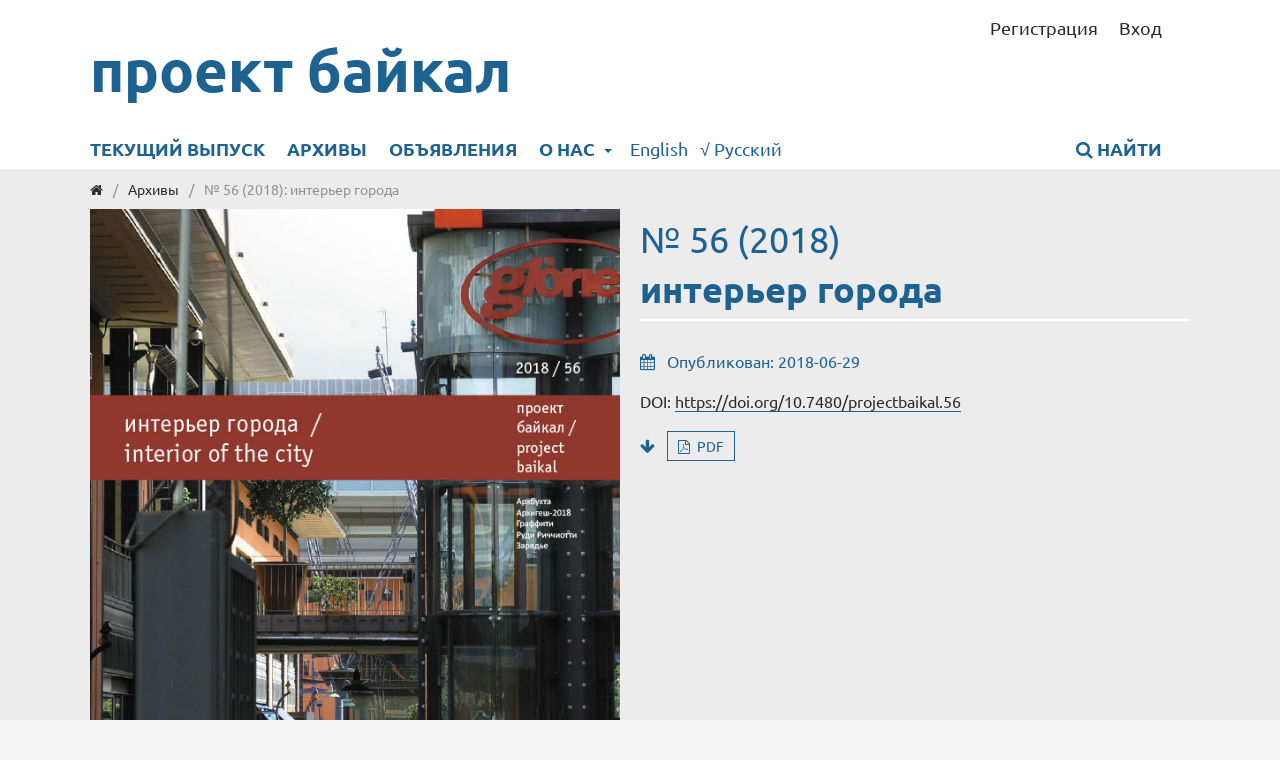

--- FILE ---
content_type: text/html; charset=utf-8
request_url: https://projectbaikal.com/index.php/pb/issue/view/58
body_size: 13142
content:
<!DOCTYPE html>
<html lang="ru-RU" xml:lang="ru-RU">
<head>
	<meta charset="utf-8">
	<meta name="viewport" content="width=device-width, initial-scale=1.0">
	<title>
		№ 56 (2018): интерьер города
							| проект байкал
			</title>

	
<meta name="generator" content="Open Journal Systems 3.3.0.13">
<meta name="google-site-verification" content="htjr0Hh8JzPaFW-B0XmVBTZn9ogOyKnn11kHd6rLPQo" />
<link rel="alternate" type="application/atom+xml" href="https://projectbaikal.com/index.php/pb/gateway/plugin/AnnouncementFeedGatewayPlugin/atom">
<link rel="alternate" type="application/rdf+xml" href="https://projectbaikal.com/index.php/pb/gateway/plugin/AnnouncementFeedGatewayPlugin/rss">
<link rel="alternate" type="application/rss+xml" href="https://projectbaikal.com/index.php/pb/gateway/plugin/AnnouncementFeedGatewayPlugin/rss2">
<link rel="alternate" type="application/atom+xml" href="https://projectbaikal.com/index.php/pb/gateway/plugin/WebFeedGatewayPlugin/atom">
<link rel="alternate" type="application/rdf+xml" href="https://projectbaikal.com/index.php/pb/gateway/plugin/WebFeedGatewayPlugin/rss">
<link rel="alternate" type="application/rss+xml" href="https://projectbaikal.com/index.php/pb/gateway/plugin/WebFeedGatewayPlugin/rss2">
	<link rel="stylesheet" href="https://projectbaikal.com/index.php/pb/$$$call$$$/page/page/css?name=stylesheet" type="text/css" /><link rel="stylesheet" href="https://projectbaikal.com/index.php/pb/$$$call$$$/page/page/css?name=font" type="text/css" /><link rel="stylesheet" href="https://projectbaikal.com/lib/pkp/styles/fontawesome/fontawesome.css?v=3.3.0.13" type="text/css" />
</head>
<body class="pkp_page_issue pkp_op_view" dir="ltr">

	<div class="pkp_structure_page">

				<header class="pkp_structure_head" id="headerNavigationContainer" role="banner">
						 <nav class="cmp_skip_to_content" aria-label="Переходы к ссылкам на контент">
	<a href="#pkp_content_main">Перейти к основному контенту</a>
	<a href="#siteNav">Перейти к главному меню навигации</a>
		<a href="#pkp_content_footer">Перейти к нижнему колонтитулу сайта</a>
</nav>

			<div class="pkp_head_wrapper">

				<div class="pkp_site_name_wrapper">
					<button class="pkp_site_nav_toggle">
						<span>Open Menu</span>
					</button>
										<div class="pkp_site_name">
																<a href="						https://projectbaikal.com/index.php/pb/index
					" class="is_text">проект байкал</a>
										</div>
				</div>

				
				<nav class="pkp_site_nav_menu" aria-label="Навигация сайта">
					<a id="siteNav"></a>
					<div class="pkp_navigation_primary_row">
						<div class="pkp_navigation_primary_wrapper">
																				<ul id="navigationPrimary" class="pkp_navigation_primary pkp_nav_list">
								<li class="">
				<a href="https://projectbaikal.com/index.php/pb/issue/current">
					Текущий выпуск
				</a>
							</li>
								<li class="">
				<a href="https://projectbaikal.com/index.php/pb/issue/archive">
					Архивы
				</a>
							</li>
								<li class="">
				<a href="https://projectbaikal.com/index.php/pb/announcement">
					Объявления
				</a>
							</li>
								<li class="">
				<a href="https://projectbaikal.com/index.php/pb/about">
					О нас
				</a>
									<ul>
																					<li class="">
									<a href="https://projectbaikal.com/index.php/pb/about">
										О журнале
									</a>
								</li>
																												<li class="">
									<a href="https://projectbaikal.com/index.php/pb/about/editorialTeam">
										Редакция
									</a>
								</li>
																												<li class="">
									<a href="https://projectbaikal.com/index.php/pb/about/contact">
										Контакты
									</a>
								</li>
																												<li class="">
									<a href="https://projectbaikal.com/index.php/pb/about/submissions">
										Отправленные материалы
									</a>
								</li>
																		</ul>
							</li>
			</ul>

				
							<div class="pkp_navigation_language_wrapper">
																	<a href="https://projectbaikal.com/index.php/pb/user/setLocale/en_US" class="pkpDropdown__action">
																				English
									</a>
																	<a href="https://projectbaikal.com/index.php/pb/user/setLocale/ru_RU" class="pkpDropdown__action">
																					<icon icon="check" :inline="true">√</icon>
																				Русский
									</a>
																
																						<div class="pkp_navigation_search_wrapper">
									<a href="https://projectbaikal.com/index.php/pb/search" class="pkp_search pkp_search_desktop">
										<span class="fa fa-search" aria-hidden="true"></span>
										Найти
									</a>
								</div>
													</div>
					</div>
					<div class="pkp_navigation_user_wrapper" id="navigationUserWrapper">
							<ul id="navigationUser" class="pkp_navigation_user pkp_nav_list">
								<li class="profile">
				<a href="https://projectbaikal.com/index.php/pb/user/register">
					Регистрация
				</a>
							</li>
								<li class="profile">
				<a href="https://projectbaikal.com/index.php/pb/login">
					Вход
				</a>
							</li>
										</ul>

					</div>
				</nav>
			</div><!-- .pkp_head_wrapper -->
		</header><!-- .pkp_structure_head -->

						<div class="pkp_structure_content has_sidebar">
			<div class="pkp_structure_main" role="main">
				<a id="pkp_content_main"></a>

<div class="page page_issue">

				<nav class="cmp_breadcrumbs" role="navigation" aria-label="Вы здесь:">
	<ol>
		<li>
			<a href="https://projectbaikal.com/index.php/pb/index">
				<i class="fa fa-home"></i>
			</a>
			<span class="separator">/</span>
		</li>
		<li>
			<a href="https://projectbaikal.com/index.php/pb/issue/archive">
				Архивы
			</a>
			<span class="separator">/</span>
		</li>
		<li class="current" aria-current="page">
			<span aria-current="page">
									№ 56 (2018): интерьер города
							</span>
		</li>
	</ol>
</nav>
			<div class="obj_issue_toc">

		
		<div class="heading">

		<div class="issue_block">

													<a class="cover" href="https://projectbaikal.com/index.php/pb/issue/view/56">
										<img src="https://projectbaikal.com/public/journals/1/cover_issue_58_ru_RU.jpg" alt="						Показать № 56 (2018): интерьер города
					">
				</a>
			
					<div class="series"><a href="https://projectbaikal.com/index.php/pb/issue/view/56">№ 56 (2018)</a>
					</div>
				<header class="page-header">	
						<a href="https://projectbaikal.com/index.php/pb/issue/view/56">интерьер города</a>
											</header>
				
				<div class="addthis_inline_share_toolbox"><script type="text/javascript" src="//s7.addthis.com/js/300/addthis_widget.js#pubid=ra-4f77fb0c410d230c"></script></div>
				
				<div class="data">

						
										<div class="published">
					<span class="label">
						Опубликован:
					</span>
					<span class="value">
						2018-06-29
					</span>
				</div>
			
																								<div class="pub_id doi">
						<span class="type">
							DOI:
						</span>
						<span class="id">
															<a href="https://doi.org/10.7480/projectbaikal.56">
									https://doi.org/10.7480/projectbaikal.56
								</a>
													</span>
					</div>
																				</div>

							<div class="galleys">
				<ul class="galleys_links">
											<li>
							
	
			

<a class="obj_galley_link pdf" href="https://projectbaikal.com/index.php/pb/issue/view/56/108" aria-labelledby=issueTocGalleyLabel>

		
	PDF

	</a>
						</li>
									</ul>
			</div>
			</div/>
</div>

		<div class="sections">
			<div class="Editorial material - Редакционный материал">
									<h2>
					Editorial material - Редакционный материал
				</h2>
						<ul class="cmp_article_list articles">
									<li>
						
	
<div class="obj_article_summary">
	
	<div class="container">	
		<div class="title">
			<a id="article-1313" href="https://projectbaikal.com/index.php/pb/article/view/1313">
				интерьер города
							</a>
		</div>

				<div class="authors">
			Elena Grigoryeva
		</div>
				
		
		<div class="meta">

							<div class="galley">
							<ul class="articlegalleys_links">
																																					<li>
																																				
	
							

<a class="obj_galley_link pdf" href="https://projectbaikal.com/index.php/pb/article/view/1313/1300" aria-labelledby=article-1313>

		
	PDF

	</a>
						</li>
									</ul>
					</div>

	
	</div>
	</div>
			<div class="abstract_toc">
			<p>Весна началась с двух популярных сибирских архитектурных тусовок: в начале марта Иркутск проводил молодежную Архбухту (8), а в конце того же месяца Новокузнецк устраивал горнолыжный Архигеш (12). Выявили чемпионов и сосредоточились на городской среде, самой модной теме сезона. Когда еще, как не весной, озаботиться состоянием городской среды вообще и благоустройства в частности: сходит снег, и обнажаются все «красоты» рельефа поверхностей. Одновременно от зимней спячки просыпаются подрядчики и готовятся осваивать выделенные бюджетом средства. Горожане (теперь сами!) выбирают, на какие...</p>
		</div>
	</div>
					</li>
									<li>
						
	
<div class="obj_article_summary">
	
	<div class="container">	
		<div class="title">
			<a id="article-1317" href="https://projectbaikal.com/index.php/pb/article/view/1317">
				Интерьер города. Дискуссионный клуб ПБ
							</a>
		</div>

				<div class="authors">
			Marina Tkacheva
		</div>
				
		
		<div class="meta">

							<div class="galley">
							<ul class="articlegalleys_links">
																																					<li>
																																				
	
							

<a class="obj_galley_link pdf" href="https://projectbaikal.com/index.php/pb/article/view/1317/1304" aria-labelledby=article-1317>

		
	PDF

	</a>
						</li>
									</ul>
					</div>

	
	</div>
	</div>
			<div class="abstract_toc">
			<p>Обсуждаются проблемы, связанные с интерпретацией города как дома. Тема интерьера увязывается с исторической памятью, устойчивостью городской жизни. Поднимаются вопросы иркутской и сибирской идентичности. Предлагаются пути организации монументально-декоративного оформления Иркутска.</p>
		</div>
	</div>
					</li>
									<li>
						
	
<div class="obj_article_summary">
	
	<div class="container">	
		<div class="title">
			<a id="article-1322" href="https://projectbaikal.com/index.php/pb/article/view/1322">
				элементарно
							</a>
		</div>

				<div class="authors">
			Elena Grigoryeva
		</div>
				
		
		<div class="meta">

							<div class="galley">
							<ul class="articlegalleys_links">
																																					<li>
																																				
	
							

<a class="obj_galley_link pdf" href="https://projectbaikal.com/index.php/pb/article/view/1322/1309" aria-labelledby=article-1322>

		
	PDF

	</a>
						</li>
									</ul>
					</div>

	
	</div>
	</div>
			<div class="abstract_toc">
			<p>Из чего сделан город? Какие его составляющие зависят от нас, архитекторов, горожан, а какие неотъемлемы, даны судьбой, историей, географией? Александр Раппапорт рассуждает о том, почему Небо, почти естественный элемент любого пейзажа, в русском пейзаже становится специфическим элементом и символом, впитывающим в себя и историческую судьбу, и утопическую перспективу духовного развития и отличается от немецкого, французского, английского или китайского неба (60).</p>
<p>Елена Багина озабочена судьбой Бульвара и Площади вообще и в Екатеринбурге – в частности. По ее мнению, эти важнейшие...</p>
		</div>
	</div>
					</li>
									<li>
						
	
<div class="obj_article_summary">
	
	<div class="container">	
		<div class="title">
			<a id="article-1328" href="https://projectbaikal.com/index.php/pb/article/view/1328">
				И снова об иркутской идентичности
							</a>
		</div>

				<div class="authors">
			Marina Tkacheva
		</div>
				
		
		<div class="meta">

							<div class="galley">
							<ul class="articlegalleys_links">
																																					<li>
																																				
	
							

<a class="obj_galley_link pdf" href="https://projectbaikal.com/index.php/pb/article/view/1328/1315" aria-labelledby=article-1328>

		
	PDF

	</a>
						</li>
									</ul>
					</div>

	
	</div>
	</div>
			<div class="abstract_toc">
			<p>Обсуждаются вопросы идентичности Иркутска. Отмечаются те процессы, которые могут способствовать ее формированию. Анализируются узловые проблемы, связанные с «иркутскостью», деревянной архитектурой, разработкой и реализацией новых проектов, затрагивающих исторический центр Иркутска.</p>
		</div>
	</div>
					</li>
									<li>
						
	
<div class="obj_article_summary">
	
	<div class="container">	
		<div class="title">
			<a id="article-1330" href="https://projectbaikal.com/index.php/pb/article/view/1330">
				граффити: pro et contra
							</a>
		</div>

				<div class="authors">
			Konstantin Lidin, Elena Grigoryeva
		</div>
				
		
		<div class="meta">

							<div class="galley">
							<ul class="articlegalleys_links">
																																					<li>
																																				
	
							

<a class="obj_galley_link pdf" href="https://projectbaikal.com/index.php/pb/article/view/1330/1317" aria-labelledby=article-1330>

		
	PDF

	</a>
						</li>
									</ul>
					</div>

	
	</div>
	</div>
			<div class="abstract_toc">
			<p>Испокон веков люди разрисовывали и расписывали стены городских домов. Однако с шестидесятых годов прошлого века изобретение маркеров, а затем – спрей-красок позволило самодеятельным муралистам покрывать фресками огромные площади. Граффитисты из маргинального и полукриминального элемента превратились в заметный фактор создания городского интерьера. Явление, масштабность которого сравнима только с его неоднозначностью. Что такое граффити – вандализм и абсолютное зло или проявление стихийного гения? Запретить его или охранять как культурное наследие новейшего времени? В мае Мосгордума...</p>
		</div>
	</div>
					</li>
									<li>
						
	
<div class="obj_article_summary">
	
	<div class="container">	
		<div class="title">
			<a id="article-1336" href="https://projectbaikal.com/index.php/pb/article/view/1336">
				по-европейски
							</a>
		</div>

				<div class="authors">
			Elena Grigoryeva
		</div>
				
		
		<div class="meta">

							<div class="galley">
							<ul class="articlegalleys_links">
																																					<li>
																																				
	
							

<a class="obj_galley_link pdf" href="https://projectbaikal.com/index.php/pb/article/view/1336/1323" aria-labelledby=article-1336>

		
	PDF

	</a>
						</li>
									</ul>
					</div>

	
	</div>
	</div>
			<div class="abstract_toc">
			<p>Итальянский триптих Леонида Салмина погружает нас в интерьер городов юга Италии, где пространства тесны и обжиты горожанами давно и полностью, а над выставленными на тротуар или даже на проезжую часть креслами и столиками реют флаги приватности – простыни и пододеяльники (114). После жаркой Сицилии и Неаполя переносимся в сказку туманного Лондона и вместе с Ольгой Смирновой, известной прекрасной сказочницей (120), побываем на файв-о-клоке в Челси у миллионерши. И сразу следом – большой материал Георги Станишева о Руди Риччиотти, архитекторе, в работах которого интерьер города плавно и...</p>
		</div>
	</div>
					</li>
							</ul>
				</div>
			<div class="News items - Новостной материал">
									<h2>
					News items - Новостной материал
				</h2>
						<ul class="cmp_article_list articles">
									<li>
						
	
<div class="obj_article_summary">
	
	<div class="container">	
		<div class="title">
			<a id="article-1314" href="https://projectbaikal.com/index.php/pb/article/view/1314">
				Международные новости архитектуры
							</a>
		</div>

				<div class="authors">
			Anna Grigorieva
		</div>
				
		
		<div class="meta">

							<div class="galley">
							<ul class="articlegalleys_links">
																																					<li>
																																				
	
							

<a class="obj_galley_link pdf" href="https://projectbaikal.com/index.php/pb/article/view/1314/1301" aria-labelledby=article-1314>

		
	PDF

	</a>
						</li>
									</ul>
					</div>

	
	</div>
	</div>
	</div>
					</li>
									<li>
						
	
<div class="obj_article_summary">
	
	<div class="container">	
		<div class="title">
			<a id="article-1343" href="https://projectbaikal.com/index.php/pb/article/view/1343">
				XII Всероссийский архитектурный фестиваль «АРХБУХТА. ИНТЕГРАЦИЯ»
							</a>
		</div>

				<div class="authors">
			Roman Malinovich
		</div>
				
		
		<div class="meta">

							<div class="galley">
							<ul class="articlegalleys_links">
																																					<li>
																																				
	
							

<a class="obj_galley_link pdf" href="https://projectbaikal.com/index.php/pb/article/view/1343/1330" aria-labelledby=article-1343>

		
	PDF

	</a>
						</li>
									</ul>
					</div>

	
	</div>
	</div>
	</div>
					</li>
									<li>
						
	
<div class="obj_article_summary">
	
	<div class="container">	
		<div class="title">
			<a id="article-1348" href="https://projectbaikal.com/index.php/pb/article/view/1348">
				Архигеш–2018
							</a>
		</div>

				<div class="authors">
			Elena Grigoryeva
		</div>
				
		
		<div class="meta">

							<div class="galley">
							<ul class="articlegalleys_links">
																																					<li>
																																				
	
							

<a class="obj_galley_link pdf" href="https://projectbaikal.com/index.php/pb/article/view/1348/1332" aria-labelledby=article-1348>

		
	PDF

	</a>
						</li>
									</ul>
					</div>

	
	</div>
	</div>
	</div>
					</li>
							</ul>
				</div>
			<div class="Book review - Обзор книг">
									<h2>
					Book review - Обзор книг
				</h2>
						<ul class="cmp_article_list articles">
									<li>
						
	
<div class="obj_article_summary">
	
	<div class="container">	
		<div class="title">
			<a id="article-1315" href="https://projectbaikal.com/index.php/pb/article/view/1315">
				Жизнь и судьба. О книге Олега Юнакова «Архитектор Иосиф Каракис»
							</a>
		</div>

				<div class="authors">
			Mark Meerovich
		</div>
				
		
		<div class="meta">

							<div class="galley">
							<ul class="articlegalleys_links">
																																					<li>
																																				
	
							

<a class="obj_galley_link pdf" href="https://projectbaikal.com/index.php/pb/article/view/1315/1302" aria-labelledby=article-1315>

		
	PDF

	</a>
						</li>
									</ul>
					</div>

	
	</div>
	</div>
			<div class="abstract_toc">
			<p>Книга посвящена жизни и творчеству Иосифа Юльевича Каракиса, одного из талантливых украинских зодчих советского периода, автора множества зданий, ставших впоследствии яркими историческими свидетельствами архитектуры советского периода. Показано, что Иосиф Юльевич оставил о себе память как о талантливом педагоге, мастере архитектуры, обладавшим не только глубокими и устойчивыми профессиональными принципами, от которых он не отказывался даже в годы сильного идеологического давления, но и принципами человеческими, заставлявшими его принимать решения согласно своей совести, а не «требованиям...</p>
		</div>
	</div>
					</li>
							</ul>
				</div>
			<div class="Items about an individual - Материалы о личностях">
									<h2>
					Items about an individual - Материалы о личностях
				</h2>
						<ul class="cmp_article_list articles">
									<li>
						
	
<div class="obj_article_summary">
	
	<div class="container">	
		<div class="title">
			<a id="article-1329" href="https://projectbaikal.com/index.php/pb/article/view/1329">
				Мастер и город. К новому альбому Александра Шипицына
							</a>
		</div>

				<div class="authors">
			Sergey Alekseev
		</div>
				
		
		<div class="meta">

							<div class="galley">
							<ul class="articlegalleys_links">
																																					<li>
																																				
	
							

<a class="obj_galley_link pdf" href="https://projectbaikal.com/index.php/pb/article/view/1329/1316" aria-labelledby=article-1329>

		
	PDF

	</a>
						</li>
									</ul>
					</div>

	
	</div>
	</div>
	</div>
					</li>
									<li>
						
	
<div class="obj_article_summary">
	
	<div class="container">	
		<div class="title">
			<a id="article-1342" href="https://projectbaikal.com/index.php/pb/article/view/1342">
				Русский архитектор В. Г. Юрьев в Циндао
							</a>
		</div>

				<div class="authors">
			Nikolai Kradin
		</div>
				
		
		<div class="meta">

							<div class="galley">
							<ul class="articlegalleys_links">
																																					<li>
																																				
	
							

<a class="obj_galley_link pdf" href="https://projectbaikal.com/index.php/pb/article/view/1342/1329" aria-labelledby=article-1342>

		
	PDF

	</a>
						</li>
									</ul>
					</div>

	
	</div>
	</div>
			<div class="abstract_toc">
			<p>В статье автор на основе собственных архивных и натурных исследований рассматривает творчество малоизвестного русского архитектора, более 25 лет работавшего в Циндао и осуществившего там огромное количество проектов и построек. В результате обследования застройки Циндао автором были выявлены более десяти построек В. Г. Юрьева, в том числе и сохранившиеся до настоящего времени его собственный дом, здание океанариума, замок газетного магната М. Лембича, церковь Святого Павла и другие работы. Рассматриваются типологические, композиционные и стилевые особенности выявленных построек.</p>
		</div>
	</div>
					</li>
							</ul>
				</div>
			<div class="Short articles - Краткие статьи">
									<h2>
					Short articles - Краткие статьи
				</h2>
						<ul class="cmp_article_list articles">
									<li>
						
	
<div class="obj_article_summary">
	
	<div class="container">	
		<div class="title">
			<a id="article-442" href="https://projectbaikal.com/index.php/pb/article/view/442">
				Концепция стратегии социально-экономического развития города Иркутска. Проект для обсуждения
							</a>
		</div>

				<div class="authors">
			- -
		</div>
				
		
		<div class="meta">

							<div class="galley">
							<ul class="articlegalleys_links">
																																					<li>
																																				
	
							

<a class="obj_galley_link pdf" href="https://projectbaikal.com/index.php/pb/article/view/442/2079" aria-labelledby=article-442>

		
	PDF

	</a>
						</li>
									</ul>
					</div>

	
	</div>
	</div>
	</div>
					</li>
									<li>
						
	
<div class="obj_article_summary">
	
	<div class="container">	
		<div class="title">
			<a id="article-1320" href="https://projectbaikal.com/index.php/pb/article/view/1320">
				Каждый город должен быть олегендарен
							</a>
		</div>

				<div class="authors">
			Olga Smirnova
		</div>
				
		
		<div class="meta">

							<div class="galley">
							<ul class="articlegalleys_links">
																																					<li>
																																				
	
							

<a class="obj_galley_link pdf" href="https://projectbaikal.com/index.php/pb/article/view/1320/1307" aria-labelledby=article-1320>

		
	PDF

	</a>
						</li>
									</ul>
					</div>

	
	</div>
	</div>
			<div class="abstract_toc">
			<p>В парадигме социального конструкционизма рассматриваются взаимосвязи восприятия города и посвященного ему литературного творчества, а также зависимость литературного творчества от места жительства автора. Делается попытка саморефлексии творчества автора книги.</p>
		</div>
	</div>
					</li>
									<li>
						
	
<div class="obj_article_summary">
	
	<div class="container">	
		<div class="title">
			<a id="article-1332" href="https://projectbaikal.com/index.php/pb/article/view/1332">
				Граффити и архитектура
							</a>
		</div>

				<div class="authors">
			Elena Bagina
		</div>
				
		
		<div class="meta">

							<div class="galley">
							<ul class="articlegalleys_links">
																																					<li>
																																				
	
							

<a class="obj_galley_link pdf" href="https://projectbaikal.com/index.php/pb/article/view/1332/1319" aria-labelledby=article-1332>

		
	PDF

	</a>
						</li>
									</ul>
					</div>

	
	</div>
	</div>
			<div class="abstract_toc">
			<p>Граффити на стенах домов – признак болезни общества, порождающей безразличие к архитектуре. Толерантное отношение к граффити приводит к деградации городской среды.  Попытки «приручить» райтеров малоэффективны. <br><br></p>
		</div>
	</div>
					</li>
									<li>
						
	
<div class="obj_article_summary">
	
	<div class="container">	
		<div class="title">
			<a id="article-1338" href="https://projectbaikal.com/index.php/pb/article/view/1338">
				О сказочном  в Лондоне
							</a>
		</div>

				<div class="authors">
			Olga Smirnova
		</div>
				
		
		<div class="meta">

							<div class="galley">
							<ul class="articlegalleys_links">
																																					<li>
																																				
	
							

<a class="obj_galley_link pdf" href="https://projectbaikal.com/index.php/pb/article/view/1338/1325" aria-labelledby=article-1338>

		
	PDF

	</a>
						</li>
									</ul>
					</div>

	
	</div>
	</div>
			<div class="abstract_toc">
			<p>Дается антропологическая зарисовка образа городской среды и особенностей быта на примере исторической части Лондона и посещения одного из исторических жилых зданий. Описывается характер взаимодействия коренных жителей Лондона с туристами и гостями.</p>
		</div>
	</div>
					</li>
							</ul>
				</div>
			<div class="Articles - Статьи">
									<h2>
					Articles - Статьи
				</h2>
						<ul class="cmp_article_list articles">
									<li>
						
	
<div class="obj_article_summary">
	
	<div class="container">	
		<div class="title">
			<a id="article-1316" href="https://projectbaikal.com/index.php/pb/article/view/1316">
				Все под контролем. Интерьер города как управляемая и управляющая среда
							</a>
		</div>

				<div class="authors">
			Konstantin Lidin
		</div>
				
		
		<div class="meta">

							<div class="galley">
							<ul class="articlegalleys_links">
																																					<li>
																																				
	
							

<a class="obj_galley_link pdf" href="https://projectbaikal.com/index.php/pb/article/view/1316/1303" aria-labelledby=article-1316>

		
	PDF

	</a>
						</li>
									</ul>
					</div>

	
	</div>
	</div>
			<div class="abstract_toc">
			<p>Глобализация и рост миграционных потоков создают множество примеров того, как традиционный образ жизни может быть разрушен «пришельцами». Для того, чтобы регулировать повседневное поведение людей, бурно развиваются ненасильственные методы управления. Интерьер города рассматривается как среда, активно влияющая на поведение горожан. Роль архитектора, таким образом, распространяется на область социально-психологического управления массового поведения людей.</p>
		</div>
	</div>
					</li>
									<li>
						
	
<div class="obj_article_summary">
	
	<div class="container">	
		<div class="title">
			<a id="article-1319" href="https://projectbaikal.com/index.php/pb/article/view/1319">
				Вид из окна старого дома
							</a>
		</div>

				<div class="authors">
			Elena Bagina
		</div>
				
		
		<div class="meta">

							<div class="galley">
							<ul class="articlegalleys_links">
																																					<li>
																																				
	
							

<a class="obj_galley_link pdf" href="https://projectbaikal.com/index.php/pb/article/view/1319/1306" aria-labelledby=article-1319>

		
	PDF

	</a>
						</li>
									</ul>
					</div>

	
	</div>
	</div>
			<div class="abstract_toc">
			<p>Упрощенная схема истории отечественной архитектуры ХХ века при детальном рассмотрении биографий профессионалов первой половины ХХ века обнаруживает свою условность и несостоятельность. Традиции классицизма, которые сохраняли до середины 50-х годов старые мастера – выпускники Императорской Академии художеств и Института гражданских инженеров утрачены. Вместе с традициями утрачен и профессионализм. Разруха и хаос в городской среде – логическое следствие.</p>
		</div>
	</div>
					</li>
									<li>
						
	
<div class="obj_article_summary">
	
	<div class="container">	
		<div class="title">
			<a id="article-1321" href="https://projectbaikal.com/index.php/pb/article/view/1321">
				Стратегии театрализации в городском интерьере
							</a>
		</div>

				<div class="authors">
			Petr Kapustin, Rodislava Lesnevska
		</div>
				
		
		<div class="meta">

							<div class="galley">
							<ul class="articlegalleys_links">
																																					<li>
																																				
	
							

<a class="obj_galley_link pdf" href="https://projectbaikal.com/index.php/pb/article/view/1321/1308" aria-labelledby=article-1321>

		
	PDF

	</a>
						</li>
									</ul>
					</div>

	
	</div>
	</div>
			<div class="abstract_toc">
			<p>Около ста лет назад архитекторами была предпринята попытка сделать ставку на «правдивость выражения» в архитектурной форме чего-либо, в т. ч. и внеархитектурного. Она не дала убедительных результатов, продемонстрировав ложность, (если не лживость) исходных постулатов. Архитектура уходит от «внешней» объективистской детерминации: она сама есть источник смыслов и эмоций. Это означает и признание театрализации в качестве базовой стратегии архитектурного действия, какие бы формы и приемы ни использовались при этом. Стратегии, осуществляющейся уже столетиями и имеющей несколько...</p>
		</div>
	</div>
					</li>
									<li>
						
	
<div class="obj_article_summary">
	
	<div class="container">	
		<div class="title">
			<a id="article-1323" href="https://projectbaikal.com/index.php/pb/article/view/1323">
				Небо в русском пейзаже
							</a>
		</div>

				<div class="authors">
			Alexander Rappaport
		</div>
				
		
		<div class="meta">

							<div class="galley">
							<ul class="articlegalleys_links">
																																					<li>
																																				
	
							

<a class="obj_galley_link pdf" href="https://projectbaikal.com/index.php/pb/article/view/1323/1310" aria-labelledby=article-1323>

		
	PDF

	</a>
						</li>
									</ul>
					</div>

	
	</div>
	</div>
			<div class="abstract_toc">
			<p>Небо – элемент любого пейзажа. В русском пейзаже небо становится специфическим элементом и символом, впитывающим в себя и историческую судьбу, и утопическую перспективу духовного развития. Поэтому русское небо отличается от немецкого, французского, английского или китайского. Небо – архетип всякого пятна. Русский пейзаж обнаружил в пятне неба драматический синтез натуральной метеорологии с человеческими чувствами. Такого тревожного неба не было в живописи ни у кого.</p>
		</div>
	</div>
					</li>
									<li>
						
	
<div class="obj_article_summary">
	
	<div class="container">	
		<div class="title">
			<a id="article-1324" href="https://projectbaikal.com/index.php/pb/article/view/1324">
				Смерть бульвара
							</a>
		</div>

				<div class="authors">
			Elena Bagina, Arina Leizerova
		</div>
				
		
		<div class="meta">

							<div class="galley">
							<ul class="articlegalleys_links">
																																					<li>
																																				
	
							

<a class="obj_galley_link pdf" href="https://projectbaikal.com/index.php/pb/article/view/1324/1311" aria-labelledby=article-1324>

		
	PDF

	</a>
						</li>
									</ul>
					</div>

	
	</div>
	</div>
			<div class="abstract_toc">
			<p>Бульвар рассматривается в исторической перспективе – от конца XVIII – начала XIX веков до XX века. Подчеркивается изменение культурных функций бульвара и ритуалов поведения людей. Описывается феномен фланёрства. Уничтожение бульварной культуры авторы связывают с демократизацией общества и развитием транспорта в первой половине ХХ века. Подвергается обоснованной критике современная практика проектирования бульваров. Возрождение бульваров связано с поиском новых форм, соответствующих современной культуре.</p>
		</div>
	</div>
					</li>
									<li>
						
	
<div class="obj_article_summary">
	
	<div class="container">	
		<div class="title">
			<a id="article-1325" href="https://projectbaikal.com/index.php/pb/article/view/1325">
				О жизни и смерти площадей. Диалог архитектора Елены Багиной и дизайнера Леонида Салмина
							</a>
		</div>

				<div class="authors">
			Elena Bagina
		</div>
				
		
		<div class="meta">

							<div class="galley">
							<ul class="articlegalleys_links">
																																					<li>
																																				
	
							

<a class="obj_galley_link pdf" href="https://projectbaikal.com/index.php/pb/article/view/1325/1312" aria-labelledby=article-1325>

		
	PDF

	</a>
						</li>
									</ul>
					</div>

	
	</div>
	</div>
			<div class="abstract_toc">
			<p>Метаморфозы общественной жизни в ХХ веке на территории СССР происходили так стремительно, что была прервана «связь времен», которую поддерживала архитектура площадей. Имперские площади советского периода в России, образовавшиеся на месте площадей, где стояли кафедральные соборы, утратили свое прежнее предназначение и не обрели новой жизни. Попытка искусственно их оживить не имеет успеха в силу многих причин: гигантский масштаб, перегруженность транспортом, отсутствие мест притяжения, новые здания, не соответствующая характеру прежней застройки и композиции. Установка...</p>
		</div>
	</div>
					</li>
									<li>
						
	
<div class="obj_article_summary">
	
	<div class="container">	
		<div class="title">
			<a id="article-1326" href="https://projectbaikal.com/index.php/pb/article/view/1326">
				Обелиск
							</a>
		</div>

				<div class="authors">
			Petr Kapustin
		</div>
				
		
		<div class="meta">

							<div class="galley">
							<ul class="articlegalleys_links">
																																					<li>
																																				
	
							

<a class="obj_galley_link pdf" href="https://projectbaikal.com/index.php/pb/article/view/1326/1313" aria-labelledby=article-1326>

		
	PDF

	</a>
						</li>
									</ul>
					</div>

	
	</div>
	</div>
			<div class="abstract_toc">
			<p>Происхождение обелиска загадочно. Он, как и немалое количество другого в истории нашей цивилизации, появляется сразу и в совершенной форме, без всякого генезиса и родовых мук. Как и великие пирамиды, он возникает «ниоткуда» в цельнокаменных конструкциях, в монолитах, а потом, как и они, деградирует до кирпича, досок и кладбищенской жести.</p>
		</div>
	</div>
					</li>
									<li>
						
	
<div class="obj_article_summary">
	
	<div class="container">	
		<div class="title">
			<a id="article-1327" href="https://projectbaikal.com/index.php/pb/article/view/1327">
				Порог. Портал
							</a>
		</div>

				<div class="authors">
			Petr Kapustin
		</div>
				
		
		<div class="meta">

							<div class="galley">
							<ul class="articlegalleys_links">
																																					<li>
																																				
	
							

<a class="obj_galley_link pdf" href="https://projectbaikal.com/index.php/pb/article/view/1327/1314" aria-labelledby=article-1327>

		
	PDF

	</a>
						</li>
									</ul>
					</div>

	
	</div>
	</div>
			<div class="abstract_toc">
			<p>Излагается авторская интерпретация значений и смыслов важных элементов архитектуры – порога и портала. Используя образы и приемы мифосимволики, этнографии, поэтики архитектуры, феноменологии пространств и субстанций, автор делает попытку уйти от функционально-типологических представлений и описаний архитектуры.</p>
		</div>
	</div>
					</li>
									<li>
						
	
<div class="obj_article_summary">
	
	<div class="container">	
		<div class="title">
			<a id="article-1331" href="https://projectbaikal.com/index.php/pb/article/view/1331">
				Граффити
							</a>
		</div>

				<div class="authors">
			Alexander Rappaport
		</div>
				
		
		<div class="meta">

							<div class="galley">
							<ul class="articlegalleys_links">
																																					<li>
																																				
	
							

<a class="obj_galley_link pdf" href="https://projectbaikal.com/index.php/pb/article/view/1331/1318" aria-labelledby=article-1331>

		
	PDF

	</a>
						</li>
									</ul>
					</div>

	
	</div>
	</div>
			<div class="abstract_toc">
			<p>В статье подчеркивается противоречивый характер восприятия граффити, что не объясняет этот феномен городской жизни. Содержательные художественные высказывания и конструкции граффити остаются вне беспристрастного анализа. Граффити вторгаются не в мир горожан, а в предметную среду города как голос извне, трансцендентный по отношению к ней. Граффитисты – дети большого города, не чувствующие себя в нем полноценными гражданами и старающиеся придать городу признаки своего места. Невидимость авторов и зрителей современных городских граффити можно истолковать  как альтернативу СМИ, в...</p>
		</div>
	</div>
					</li>
									<li>
						
	
<div class="obj_article_summary">
	
	<div class="container">	
		<div class="title">
			<a id="article-1333" href="https://projectbaikal.com/index.php/pb/article/view/1333">
				Поверить художнику
							</a>
		</div>

				<div class="authors">
			Konstantin Lidin
		</div>
				
		
		<div class="meta">

							<div class="galley">
							<ul class="articlegalleys_links">
																																					<li>
																																				
	
							

<a class="obj_galley_link pdf" href="https://projectbaikal.com/index.php/pb/article/view/1333/1320" aria-labelledby=article-1333>

		
	PDF

	</a>
						</li>
									</ul>
					</div>

	
	</div>
	</div>
			<div class="abstract_toc">
			<p>Граффити как массовое явление возникли на волне протестных молодежных движений конца шестидесятых годов и долго несли на себе груз агрессивных эмоций. Сегодня внутри граффити сформировались течения, несущие позитивный эмоциональный заряд. Такие граффити используются для изменения настроения и поведения людей во многих странах мира. На примере иркутского граффитиста Мастера Бо (Карташова) показано, как «клеймо» бунтаря и вандала мешает художнику создавать позитивно настроенные граффити в Иркутске.</p>
		</div>
	</div>
					</li>
									<li>
						
	
<div class="obj_article_summary">
	
	<div class="container">	
		<div class="title">
			<a id="article-1334" href="https://projectbaikal.com/index.php/pb/article/view/1334">
				Street-art – актуальный тренд городского интерьера
							</a>
		</div>

				<div class="authors">
			Irina Dyachenko
		</div>
				
		
		<div class="meta">

							<div class="galley">
							<ul class="articlegalleys_links">
																																					<li>
																																				
	
							

<a class="obj_galley_link pdf" href="https://projectbaikal.com/index.php/pb/article/view/1334/1321" aria-labelledby=article-1334>

		
	PDF

	</a>
						</li>
									</ul>
					</div>

	
	</div>
	</div>
			<div class="abstract_toc">
			<p>Street-Art как часть современной городской культуры представляется одним из способов формирования образов идентичности «места», средством преобразования среды и повышения ее уникальности. «Урбанистический характер» уличного искусства задает разнообразие форм его проявления, широту спектра распространения и неоднородность состава участников процесса, включая авторов – профессионалов и любителей, неограниченный круг горожан и гостей города.</p>
		</div>
	</div>
					</li>
									<li>
						
	
<div class="obj_article_summary">
	
	<div class="container">	
		<div class="title">
			<a id="article-1337" href="https://projectbaikal.com/index.php/pb/article/view/1337">
				Опыты пространства. Итальянский триптих
							</a>
		</div>

				<div class="authors">
			Leonid Salmin
		</div>
				
		
		<div class="meta">

							<div class="galley">
							<ul class="articlegalleys_links">
																																					<li>
																																				
	
							

<a class="obj_galley_link pdf" href="https://projectbaikal.com/index.php/pb/article/view/1337/1324" aria-labelledby=article-1337>

		
	PDF

	</a>
						</li>
									</ul>
					</div>

	
	</div>
	</div>
			<div class="abstract_toc">
			<p>Размышляя о чувстве интерьерности городской среды, мы неизбежно обращаемся к опытам переживания пространства, в которых взаимодействие человека и города выстраивается как эмоциональное со-бытие. Человек пребывает внутри, в центре особого энергетического поля, архетипически проживаемого как ДОМ. Тело человека и тело города образуют тесное единство, глубинные смыслы которого неизбежно проявляются в повседневных практиках городской жизни.</p>
		</div>
	</div>
					</li>
									<li>
						
	
<div class="obj_article_summary">
	
	<div class="container">	
		<div class="title">
			<a id="article-1339" href="https://projectbaikal.com/index.php/pb/article/view/1339">
				Руди Риччиотти: «Архитектура в состоянии панического выживания»
							</a>
		</div>

				<div class="authors">
			Georgi Stanishev
		</div>
				
		
		<div class="meta">

							<div class="galley">
							<ul class="articlegalleys_links">
																																					<li>
																																				
	
							

<a class="obj_galley_link pdf" href="https://projectbaikal.com/index.php/pb/article/view/1339/1326" aria-labelledby=article-1339>

		
	PDF

	</a>
						</li>
									</ul>
					</div>

	
	</div>
	</div>
			<div class="abstract_toc">
			<p>Всемирную славу Руди Риччиотти принесли проекты, относящиеся к переходным зонам. В первую очередь это мосты и культурные центры с прозрачными, ажурными фасадами, выплескивающиеся в городскую среду и впускающие среду внутрь здания. В работах этого поэтичного мастера интерьер города плавно и незаметно перетекает в интерьер здания, а мосты соединяют фрагменты города, как межкомнатные двери.</p>
<p>Для современного горожанина, живущего в искусственной среде, пространство города за пределами квартиры или офиса воспринимается как среда относительно естественная, не подлежащая полному...</p>
		</div>
	</div>
					</li>
									<li>
						
	
<div class="obj_article_summary">
	
	<div class="container">	
		<div class="title">
			<a id="article-1340" href="https://projectbaikal.com/index.php/pb/article/view/1340">
				Местостроение Зарядья
							</a>
		</div>

				<div class="authors">
			Andrei Ivanov
		</div>
				
		
		<div class="meta">

							<div class="galley">
							<ul class="articlegalleys_links">
																																					<li>
																																				
	
							

<a class="obj_galley_link pdf" href="https://projectbaikal.com/index.php/pb/article/view/1340/1327" aria-labelledby=article-1340>

		
	PDF

	</a>
						</li>
									</ul>
					</div>

	
	</div>
	</div>
			<div class="abstract_toc">
			<p>Рассматриваются проблемы «вызова», сделанного новым московским парком ортодоксальным представлениям о городских зеленых пространствах; необходимости осознанных синергетических усилий стейкхолдеров при создании городских объектов высокой сложности; допустимости яркого инновационного местостроительного решения в сердце исторической Москвы. Позитивно оцениваются корректное залечивание «дыры в пейзаже», существовавшей в Зарядье; организация нового пешеходного фрагмента набережной Москвы-реки; создание насыщенной разнообразными видовыми возможностями среды, адекватной сегодняшнему «человеку...</p>
		</div>
	</div>
					</li>
							</ul>
				</div>
			<div class="Short reviews - Краткие обзоры">
									<h2>
					Short reviews - Краткие обзоры
				</h2>
						<ul class="cmp_article_list articles">
									<li>
						
	
<div class="obj_article_summary">
	
	<div class="container">	
		<div class="title">
			<a id="article-1335" href="https://projectbaikal.com/index.php/pb/article/view/1335">
				Граффити в Европе
							</a>
		</div>

				<div class="authors">
			Christian Horn, Frank van der Hoeven, Vlad Gaivoronschi
		</div>
				
		
		<div class="meta">

							<div class="galley">
							<ul class="articlegalleys_links">
																																					<li>
																																				
	
							

<a class="obj_galley_link pdf" href="https://projectbaikal.com/index.php/pb/article/view/1335/1322" aria-labelledby=article-1335>

		
	PDF

	</a>
						</li>
									</ul>
					</div>

	
	</div>
	</div>
			<div class="abstract_toc">
			<p>Граффити и проблема их легитимности вызывают живой интерес в международном сообществе архитекторов. Ниже мы публикуем несколько ответов наших иностранных авторов об этом неординарном явлении.</p>
		</div>
	</div>
					</li>
									<li>
						
	
<div class="obj_article_summary">
	
	<div class="container">	
		<div class="title">
			<a id="article-1341" href="https://projectbaikal.com/index.php/pb/article/view/1341">
				ВДНХ – Гуэль. Заметки культуролога по поводу парка Зарядье
							</a>
		</div>

				<div class="authors">
			Konstantin Lidin
		</div>
				
		
		<div class="meta">

							<div class="galley">
							<ul class="articlegalleys_links">
																																					<li>
																																				
	
							

<a class="obj_galley_link pdf" href="https://projectbaikal.com/index.php/pb/article/view/1341/1328" aria-labelledby=article-1341>

		
	PDF

	</a>
						</li>
									</ul>
					</div>

	
	</div>
	</div>
	</div>
					</li>
							</ul>
				</div>
			<div class="Reviews - Обзор">
									<h2>
					Reviews - Обзор
				</h2>
						<ul class="cmp_article_list articles">
									<li>
						
	
<div class="obj_article_summary">
	
	<div class="container">	
		<div class="title">
			<a id="article-1318" href="https://projectbaikal.com/index.php/pb/article/view/1318">
				Всероссийский конкурс  лучших проектов создания комфортной городской среды в малых городах и исторических поселениях
							</a>
		</div>

				<div class="authors">
			Tatyana Kosareva
		</div>
				
		
		<div class="meta">

							<div class="galley">
							<ul class="articlegalleys_links">
																																					<li>
																																				
	
							

<a class="obj_galley_link pdf" href="https://projectbaikal.com/index.php/pb/article/view/1318/1305" aria-labelledby=article-1318>

		
	PDF

	</a>
						</li>
									</ul>
					</div>

	
	</div>
	</div>
			<div class="abstract_toc">
			<p>Рассматриваются процедура проведения и результаты Всероссийского конкурса лучших проектов создания комфортной городской среды в малых городах и исторических поселениях, происходившего в мае 2018 года. Отмечается заинтересованность горожан в предложенных проектах и их нацеленность на выявление культурной идентичности малых городов и исторических поселений. Описывается процедура публичной защиты проектов-победителей и информационное сопровождение конкурса.</p>
		</div>
	</div>
					</li>
							</ul>
				</div>
		</div><!-- .sections -->
</div>
	</div>

	</div><!-- pkp_structure_main -->

	</div><!-- pkp_structure_content -->

<div class="pkp_structure_footer_wrapper" role="contentinfo">
	<a id="pkp_content_footer"></a>

	<div class="pkp_structure_footer">

														<div class="pkp_block block_language">
	<h2 class="title">
		Язык
	</h2>

	<div class="content">
		<ul>
							<li class="locale_en_US" lang="en-US">
					<a href="https://projectbaikal.com/index.php/pb/user/setLocale/en_US?source=%2Findex.php%2Fpb%2Fissue%2Fview%2F58">
						English
					</a>
				</li>
							<li class="locale_ru_RU current" lang="ru-RU">
					<a href="https://projectbaikal.com/index.php/pb/user/setLocale/ru_RU?source=%2Findex.php%2Fpb%2Fissue%2Fview%2F58">
						Русский
					</a>
				</li>
					</ul>
	</div>
</div><!-- .block_language -->
<div class="pkp_block block_custom" id="customblock-address">
	<h2 class="title pkp_screen_reader">address</h2>
	<div class="content">
		<h2 class="title">адрес издателя, редакции</h2>
<p>664025, Иркутск<br>пер. Черемховский 1а<br>тел.: 3952 33-28-39</p>
	</div>
</div>
<div class="pkp_block block_web_feed">
	<h2 class="title">Текущий выпуск</h2>
	<div class="content">
		<ul>
			<li>
				<a href="https://projectbaikal.com/index.php/pb/gateway/plugin/WebFeedGatewayPlugin/atom">
					<img src="https://projectbaikal.com/lib/pkp/templates/images/atom.svg" alt="Логотип Atom">
				</a>
			</li>
			<li>
				<a href="https://projectbaikal.com/index.php/pb/gateway/plugin/WebFeedGatewayPlugin/rss2">
					<img src="https://projectbaikal.com/lib/pkp/templates/images/rss20_logo.svg" alt="Логотип RSS2">
				</a>
			</li>
			<li>
				<a href="https://projectbaikal.com/index.php/pb/gateway/plugin/WebFeedGatewayPlugin/rss">
					<img src="https://projectbaikal.com/lib/pkp/templates/images/rss10_logo.svg" alt="Логотип RSS1">
				</a>
			</li>
		</ul>
	</div>
</div>

					
		
	</div>
	
</div><!-- pkp_structure_footer_wrapper -->

</div><!-- pkp_structure_page -->

<script src="https://projectbaikal.com/lib/pkp/lib/vendor/components/jquery/jquery.min.js?v=3.3.0.13" type="text/javascript"></script><script src="https://projectbaikal.com/lib/pkp/lib/vendor/components/jqueryui/jquery-ui.min.js?v=3.3.0.13" type="text/javascript"></script><script src="https://projectbaikal.com/plugins/themes/default/js/lib/popper/popper.js?v=3.3.0.13" type="text/javascript"></script><script src="https://projectbaikal.com/plugins/themes/default/js/lib/bootstrap/util.js?v=3.3.0.13" type="text/javascript"></script><script src="https://projectbaikal.com/plugins/themes/default/js/lib/bootstrap/dropdown.js?v=3.3.0.13" type="text/javascript"></script><script src="https://projectbaikal.com/plugins/themes/default/js/main.js?v=3.3.0.13" type="text/javascript"></script>


<script defer src="https://static.cloudflareinsights.com/beacon.min.js/vcd15cbe7772f49c399c6a5babf22c1241717689176015" integrity="sha512-ZpsOmlRQV6y907TI0dKBHq9Md29nnaEIPlkf84rnaERnq6zvWvPUqr2ft8M1aS28oN72PdrCzSjY4U6VaAw1EQ==" data-cf-beacon='{"version":"2024.11.0","token":"3df17635663a4307b5162a49a2e82215","r":1,"server_timing":{"name":{"cfCacheStatus":true,"cfEdge":true,"cfExtPri":true,"cfL4":true,"cfOrigin":true,"cfSpeedBrain":true},"location_startswith":null}}' crossorigin="anonymous"></script>
</body>
</html>


--- FILE ---
content_type: text/css;charset=UTF-8
request_url: https://projectbaikal.com/index.php/pb/$$$call$$$/page/page/css?name=stylesheet
body_size: 16747
content:
/*! normalize.css v7.0.0 | MIT License | github.com/necolas/normalize.css */html{line-height:1.15;-ms-text-size-adjust:100%;-webkit-text-size-adjust:100%}body{margin:0}article,aside,footer,header,nav,section{display:block}h1{font-size:2em;margin:.67em 0}figcaption,figure,main{display:block}figure{margin:1em 40px}hr{box-sizing:content-box;height:0;overflow:visible}pre{font-family:monospace,monospace;font-size:1em}a{background-color:transparent;-webkit-text-decoration-skip:objects}abbr[title]{border-bottom:none;text-decoration:underline;text-decoration:underline dotted}b,strong{font-weight:inherit}b,strong{font-weight:bolder}code,kbd,samp{font-family:monospace,monospace;font-size:1em}dfn{font-style:italic}mark{background-color:#ff0;color:#000}small{font-size:80%}sub,sup{font-size:75%;line-height:0;position:relative;vertical-align:baseline}sub{bottom:-0.25em}sup{top:-0.5em}audio,video{display:inline-block}audio:not([controls]){display:none;height:0}img{border-style:none}svg:not(:root){overflow:hidden}button,input,optgroup,select,textarea{font-family:sans-serif;font-size:100%;line-height:1.15;margin:0}button,input{overflow:visible}button,select{text-transform:none}button,html [type="button"],[type="reset"],[type="submit"]{-webkit-appearance:button}button::-moz-focus-inner,[type="button"]::-moz-focus-inner,[type="reset"]::-moz-focus-inner,[type="submit"]::-moz-focus-inner{border-style:none;padding:0}button:-moz-focusring,[type="button"]:-moz-focusring,[type="reset"]:-moz-focusring,[type="submit"]:-moz-focusring{outline:1px dotted ButtonText}fieldset{padding:.35em .75em .625em}legend{box-sizing:border-box;color:inherit;display:table;max-width:100%;padding:0;white-space:normal}progress{display:inline-block;vertical-align:baseline}textarea{overflow:auto}[type="checkbox"],[type="radio"]{box-sizing:border-box;padding:0}[type="number"]::-webkit-inner-spin-button,[type="number"]::-webkit-outer-spin-button{height:auto}[type="search"]{-webkit-appearance:textfield;outline-offset:-2px}[type="search"]::-webkit-search-cancel-button,[type="search"]::-webkit-search-decoration{-webkit-appearance:none}::-webkit-file-upload-button{-webkit-appearance:button;font:inherit}details,menu{display:block}summary{display:list-item}canvas{display:inline-block}template{display:none}[hidden]{display:none}*,*:before,*:after{-webkit-box-sizing:border-box;-moz-box-sizing:border-box;box-sizing:border-box}@keyframes pkp_spin{0%{transform:rotateZ(-360deg);-webkit-transform:rotateZ(-360deg);-moz-transform:rotateZ(-360deg);-o-transform:rotateZ(-360deg)}100%{transform:rotateZ(0deg);-webkit-transform:rotateZ(0deg);-moz-transform:rotateZ(0deg);-o-transform:rotateZ(0deg)}}@-webkit-keyframes pkp_spin{0%{transform:rotateZ(-360deg);-webkit-transform:rotateZ(-360deg);-moz-transform:rotateZ(-360deg);-o-transform:rotateZ(-360deg)}100%{transform:rotateZ(0deg);-webkit-transform:rotateZ(0deg);-moz-transform:rotateZ(0deg);-o-transform:rotateZ(0deg)}}@-moz-keyframes pkp_spin{0%{transform:rotateZ(-360deg);-webkit-transform:rotateZ(-360deg);-moz-transform:rotateZ(-360deg);-o-transform:rotateZ(-360deg)}100%{transform:rotateZ(0deg);-webkit-transform:rotateZ(0deg);-moz-transform:rotateZ(0deg);-o-transform:rotateZ(0deg)}}@-o-keyframes pkp_spin{0%{transform:rotateZ(-360deg);-webkit-transform:rotateZ(-360deg);-moz-transform:rotateZ(-360deg);-o-transform:rotateZ(-360deg)}100%{transform:rotateZ(0deg);-webkit-transform:rotateZ(0deg);-moz-transform:rotateZ(0deg);-o-transform:rotateZ(0deg)}}.pkp_button,.pkp_button_primary,.pkp_button_offset,.pkp_button_link{display:inline-block;padding:0 .5em;background:#fff;border:1px solid #ddd;border-radius:0;font-size:1.4rem;line-height:2rem;font-weight:700;color:#2b2b2b;text-decoration:none;box-shadow:0 1px 0 #ddd;cursor:pointer}.pkp_button:hover,.pkp_button:focus,.pkp_button_primary:hover,.pkp_button_primary:focus,.pkp_button_offset:hover,.pkp_button_offset:focus,.pkp_button_link:hover,.pkp_button_link:focus{color:#2b2b2b;border-color:#2b2b2b;outline:0}.pkp_button:active,.pkp_button_primary:active,.pkp_button_offset:active,.pkp_button_link:active{box-shadow:0 0 2px}.pkp_button:disabled,.pkp_button_primary:disabled,.pkp_button_offset:disabled,.pkp_button_link:disabled{color:#aaa}.pkp_button:disabled:hover,.pkp_button_primary:disabled:hover,.pkp_button_offset:disabled:hover,.pkp_button_link:disabled:hover{color:#aaa;border-color:#ddd;cursor:not-allowed}.pkp_button_primary{color:#fff;background:#2b2b2b;border-color:#2b2b2b;box-shadow:0 1px 0 #2b2b2b}.pkp_button_primary:hover,.pkp_button_primary:focus{background:rgba(43,43,43,0.5);color:#fff}.pkp_button_primary:disabled,.pkp_button_primary:disabled:hover{color:#fff;background:#b7c5ca;border-color:#b7c5ca;box-shadow:0 1px 0 #888;cursor:not-allowed}.pkp_button_offset{color:#ff4040}.pkp_button_offset:hover,.pkp_button_offset:focus{border-color:#ff4040;color:#ff4040}.pkp_button_offset:disabled,.pkp_button_offset:disabled:hover{color:#fff;background:#b7c5ca;border-color:#b7c5ca;box-shadow:0 1px 0 #888;cursor:not-allowed}.pkp_button_link{box-shadow:none;border-color:transparent}.pkp_button_link:disabled:hover{border-color:transparent}.pkp_spinner:after{display:inline-block;position:relative;width:1.25rem;height:1.25rem;vertical-align:middle;-webkit-animation:pkp_spin .6s linear infinite;-moz-animation:pkp_spin .6s linear infinite;-ms-animation:pkp_spin .6s linear infinite;-o-animation:pkp_spin .6s linear infinite;animation:pkp_spin .6s linear infinite;border-radius:100%;border-top:1px solid #888;border-bottom:1px solid transparent;border-left:1px solid #888;border-right:1px solid transparent;border-top-color:rgba(0,0,0,0.5);border-left-color:rgba(0,0,0,0.5);content:'';opacity:1}.pkp_loading{font-size:1.4rem;line-height:20px}.pkp_loading .pkp_spinner{margin-right:0.25em}.pkp_unstyled_list,.cmp_article_list,.cmp_breadcrumbs ol,.pkp_site_nav_menu ul,.pkp_page_index .journals ul,.page_index_journal .current_issue .obj_issue_toc .issue_block .galleys_links,.page_catalog_category .subcategories ul,.page_issue_archive ul.issues_archive>li,.page_register .context_optin .contexts,.page_search .search_results,.page_search .search_results .obj_article_summary .container ul.articlegalleys_links,.obj_article_details .galleys,.obj_article_details .item .galleys_links,.obj_article_details .item .supplementary_galleys_links,.obj_article_details .item.authors ul li,#articlesBySameAuthorList ul>li,.page_issue .sections .editorial ul.cmp_article_list li .obj_article_summary .container .meta .articlegalleys_links,.page_issue .sections .community ul.cmp_article_list li .obj_article_summary .container .meta .articlegalleys_links,.page_issue .sections .refereed.articles ul.cmp_article_list li .obj_article_summary .container .meta .articlegalleys_links,.page_issue .sections .Editorial.material ul.cmp_article_list li .obj_article_summary .container .meta .galley .articlegalleys_links,.page_issue .sections .News.items ul.cmp_article_list li .obj_article_summary .container .meta .galley .articlegalleys_links,.page_issue .sections .Reprint ul.cmp_article_list li .obj_article_summary .container .meta .galley .articlegalleys_links,.page_issue .sections .Items.about.an.individual ul.cmp_article_list li .obj_article_summary .container .meta .galley .articlegalleys_links,.page_issue .sections .Book.review ul.cmp_article_list li .obj_article_summary .container .meta .galley .articlegalleys_links,.page_issue .sections .Short.articles ul.cmp_article_list li .obj_article_summary .container .meta .galley .articlegalleys_links,.page_issue .sections .Articles ul.cmp_article_list li .obj_article_summary .container .meta .galley .articlegalleys_links,.page_issue .sections .Reviews ul.cmp_article_list li .obj_article_summary .container .meta .galley .articlegalleys_links,.page_issue .sections .Short.reviews ul.cmp_article_list li .obj_article_summary .container .meta .galley .articlegalleys_links,.page_index_journal .sections ul.cmp_article_list li .obj_article_summary .container .meta .galley .articlegalleys_links,.page_issue .obj_issue_toc .heading .galleys_links,.pkp_block .content ul{margin:0;padding:0;list-style:none}.pkp_caret{content:' ';display:inline-block;width:0;height:0;border:.25rem solid transparent;vertical-align:middle}.pkp_caret_down{border-top:.375rem solid}.pkp_caret_right{border-left:.375rem solid}.pkp_screen_reader,.cmp_skip_to_content a,.page_register .context_optin .roles legend{clip:rect(1px, 1px, 1px, 1px);position:absolute !important;left:-2000px}.pkp_screen_reader:focus{background-color:#fff;border-radius:3px;box-shadow:0 0 2px 2px rgba(0,0,0,0.6);-webkit-box-shadow:0 0 2px 2px rgba(0,0,0,0.6);clip:auto !important;color:#000;display:block;font-size:1.6rem;height:auto;line-height:normal;padding:1rem;position:absolute;left:0.5rem;top:0.5rem;text-decoration:none;width:auto;z-index:100000}.pkp_helpers_clear:before,.pkp_helpers_clear:after{content:" ";display:table}.pkp_helpers_clear:after{clear:both}.pkp_help_link{display:inline-block;padding:.25rem 0;font-size:1.2rem;line-height:20px;font-weight:700;text-decoration:none;border:none;box-shadow:none;color:#2b2b2b;z-index:3}.pkp_help_link:hover,.pkp_help_link:focus{color:rgba(43,43,43,0.5)}.pkp_help_link:focus{outline:0;box-shadow:0 0 0 0 #2b2b2b;border-radius:0}.pkp_help_tab,.pkp_help_modal{position:absolute;top:-2rem;right:2rem;padding:.5rem 1em;background:#fff;border-top-left-radius:0;border-top-right-radius:0}.pkp_help_modal{top:0.5rem;padding:0.5rem;right:3rem;border:none}.pkp_uploadedFile_summary{font-size:1.4rem;line-height:20px}.pkp_uploadedFile_summary .filename .display{line-height:2rem}.pkp_uploadedFile_summary .filename .edit{line-height:20px}.pkp_uploadedFile_summary .details{margin-top:0.5rem;color:#919191}.pkp_uploadedFile_summary .details>span{margin-left:2rem}.pkp_uploadedFile_summary .details>span:first-child{margin-left:0}.pkp_uploadedFile_summary .details>span:before{display:inline-block;font:normal normal normal 14px/1 FontAwesome;font-size:inherit;text-rendering:auto;-webkit-font-smoothing:antialiased;-moz-osx-font-smoothing:grayscale;transform:translate(0, 0);padding-right:0.25em;color:#aaa}.pkp_uploadedFile_summary .pixels:before{content:"\f108"}.pkp_uploadedFile_summary .print{margin-left:2rem}.pkp_uploadedFile_summary .print:before{display:inline-block;font:normal normal normal 14px/1 FontAwesome;font-size:inherit;text-rendering:auto;-webkit-font-smoothing:antialiased;-moz-osx-font-smoothing:grayscale;transform:translate(0, 0);padding-right:0.25em;color:#aaa;content:"\f02f"}.pkp_uploadedFile_summary .type:before{content:"\f016"}.pkp_uploadedFile_summary .type.pdf:before{content:"\f1c1"}.pkp_uploadedFile_summary .type.doc:before,.pkp_uploadedFile_summary .type.docx:before{content:"\f1c2"}.pkp_uploadedFile_summary .type.xls:before,.pkp_uploadedFile_summary .type.xlsx:before{content:"\f1c3"}.pkp_uploadedFile_summary .file_size:before{content:"\f0a0"}.pkp_helpers_invisible{visibility:hidden}.pkp_helpers_display_none{display:none !important}.pkp_helpers_align_left{float:left}.pkp_helpers_align_right{float:right}.pkp_helpers_text_left{text-align:left}.pkp_helpers_text_right{text-align:right}.pkp_helpers_text_center{text-align:center}.pkp_helpers_text_justify{text-align:justify}.pkp_helpers_title_padding{padding:5px !important}.pkp_helpers_image_left{float:left;margin:4px 10px 4px 0}.pkp_helpers_image_right{float:right;margin:4px 0 4px 10px}.pkp_helpers_container_center{margin:0 auto}.pkp_helpers_debug,.pkp_helpers_debug div{border:1px dashed #f00;padding:2px}.pkp_helpers_flatlist{margin:0;padding:0}.pkp_helpers_flatlist li{float:left;position:relative}.pkp_helpers_bulletlist li{list-style:disc}.pkp_helpers_icon_link_valign{line-height:24px}.pkp_helpers_moveicon{cursor:move}.pkp_helpers_full{width:100%}.pkp_helpers_half{width:50%}.pkp_helpers_third{width:33%}.pkp_helpers_quarter{width:25%}.pkp_helpers_fifth{width:20%}.pkp_helpers_threeQuarter{width:75%}.pkp_helpers_underline:after{border-bottom:2px solid #fff;content:" ";display:block}.pkp_helpers_dotted_underline{border-bottom:1px dotted #999}.pkp_helpers_black_bg{background-color:black}.pkp_helpers_text_warn{color:#d00a6c}.pkp_helpers_text_primary{color:black}.NMI_TYPE_CUSTOM_EDIT{display:none}.row:before,.row:after{content:" ";display:table}.row:after{clear:both}.cmp_button,.cmp_form .buttons button,.page_lost_password .buttons button,.page_search .submit button{display:inline-block;padding:0 1em;background:#eee;border:.5px solid rgba(0,0,0,0.4);border-top-color:#bbb;border-radius:0;box-shadow:inset 0 -1em 1em rgba(0,0,0,0.1);font-size:1.4rem;line-height:calc(30px - 2px);font-weight:700;color:#2b2b2b;text-decoration:none}.cmp_button:hover,.cmp_button:focus,.page_search .submit button:hover,.page_search .submit button:focus{box-shadow:inset 0 1em 1em rgba(0,0,0,0.1)}.cmp_button_wire,.obj_galley_link{display:inline-block;padding:0 10px;background:none;color:#1e6292;border:1px solid #1e6292;width:auto;height:auto;border-radius:0;font-size:1.4rem;line-height:28px;text-decoration:none}.cmp_button_wire:hover,.cmp_button_wire:focus,.obj_galley_link:hover,.obj_galley_link:focus{background:#1e6292;color:#fff;border:1px solid #1e6292}.cmp_article_list>li:before,.cmp_article_list>li:after{content:" ";display:table}.cmp_article_list>li:after{clear:both}.cmp_form fieldset{margin:0 0 20px;padding:0;border:none}.cmp_form legend{margin-bottom:10px;font-size:1.8rem;font-weight:700;line-height:20px}.cmp_form .fields>div{position:relative;padding-bottom:30px}.cmp_form .fields>div .error{position:absolute;left:0.5em;bottom:11px;padding:0 .5em;background:#ff4040;border-bottom-left-radius:0;border-bottom-right-radius:0;font-size:1.4rem;line-height:20px;font-weight:700;color:#fff}.cmp_form label{display:block;cursor:pointer}.cmp_form .label{display:block;font-size:1.4rem;font-weight:400;font-style:italic}.cmp_form .label .required{color:#ff4040}.cmp_form input[type="text"],.cmp_form input[type="email"],.cmp_form input[type="password"],.cmp_form input[type="url"],.cmp_form input[type="tel"],.cmp_form select,.cmp_form textarea{padding:0 .5em;width:100%;height:calc(30px - 2px);background:#fff;border:.5px solid rgba(0,0,0,0.4);border-radius:0;font-size:1.4rem;line-height:calc(30px - 2px)}.cmp_form textarea{width:100%;height:8em}.cmp_form .pkp_form_error{margin-bottom:10px;border-radius:0;padding:0 .5em;font-weight:700;font-size:1.4rem;background:#ff4040;color:#fff}.cmp_form label>input[type="checkbox"],.cmp_form label>input[type="radio"]{margin-right:0.25em}.cmp_form .buttons:before,.cmp_form .buttons:after{content:" ";display:table}.cmp_form .buttons:after{clear:both}.cmp_form .buttons a{font-size:1.4rem;line-height:30px;margin-left:1em}.cmp_form .description{margin-top:0;font-size:1.2rem;line-height:1.5em;color:#919191}@media (min-width:480px){.cmp_form input[type="text"],.cmp_form input[type="email"],.cmp_form input[type="password"],.cmp_form input[type="url"],.cmp_form input[type="tel"],.cmp_form select{max-width:20em}}.cmp_pagination{text-align:right;font-size:1.6rem}.cmp_pagination:before,.cmp_pagination:after{content:" ";display:table}.cmp_pagination:after{clear:both}.cmp_pagination .prev{float:left;margin-right:0.5em;text-decoration:none}.cmp_pagination .prev:before{display:inline-block;font:normal normal normal 14px/1 FontAwesome;font-size:inherit;text-rendering:auto;-webkit-font-smoothing:antialiased;-moz-osx-font-smoothing:grayscale;transform:translate(0, 0);content:"\f177";margin-right:0.5em}.cmp_pagination .next{margin-left:0.5em;text-decoration:none}.cmp_pagination .next:after{display:inline-block;font:normal normal normal 14px/1 FontAwesome;font-size:inherit;text-rendering:auto;-webkit-font-smoothing:antialiased;-moz-osx-font-smoothing:grayscale;transform:translate(0, 0);content:"\f178";margin-left:0.5em}.cmp_edit_link{display:inline-block;margin-left:1em;font-size:1.4rem;font-weight:400;line-height:1;vertical-align:middle;text-decoration:none}.cmp_edit_link:before{display:inline-block;font:normal normal normal 14px/1 FontAwesome;font-size:inherit;text-rendering:auto;-webkit-font-smoothing:antialiased;-moz-osx-font-smoothing:grayscale;transform:translate(0, 0);content:"\f040"}.cmp_search_filter{margin-bottom:10px;font-size:1.4rem}.cmp_search_filter:last-child{margin-bottom:0}.cmp_search_filter label{font-style:italic}.cmp_search_filter .delete{color:#ff4040}.cmp_notification{display:block;width:100%;padding:20px;margin-bottom:40px;background:#ddd;border-left:5px solid #2b2b2b;font-size:1.6rem;line-height:20px}.cmp_notification .success{border-color:#00b24e}.cmp_notification .no{border-color:#ff4040}.cmp_breadcrumbs{display:inline-block}.cmp_breadcrumbs ol{margin-top:5px;margin-bottom:5px;padding:5px 0;line-height:20px;font-size:1.4rem}.cmp_breadcrumbs li{display:inline-block}.cmp_breadcrumbs a{display:inline-block;text-decoration:none}.cmp_breadcrumbs .separator{color:#919191;padding:0 .5em}.cmp_breadcrumbs .current{color:#919191}.cmp_breadcrumbs .current h1{margin:0;font-family:"Ubuntu","Helvetica Neue",sans-serif;font-size:1.4rem;font-weight:400}.cmp_back_link{margin-top:20px}.cmp_skip_to_content a{display:block;padding:1em;z-index:99999;background:rgba(68,68,68,0.05);transform:translateX(-50%)}.cmp_skip_to_content a:focus{clip:auto;top:0;left:50%;color:#2b2b2b}.read_more,.read_more a{font-family:"Ubuntu","Helvetica Neue",sans-serif;font-size:1.4rem;line-height:1.4rem;font-weight:400 !important;text-transform:uppercase;color:#1e6292 !important}.read_more:hover,.read_more a:hover,.read_more:focus,.read_more a:focus{opacity:0.45}.cmp_table{width:100%;border:2px solid #ddd;border-bottom:none;border-collapse:collapse}.cmp_table th,.cmp_table td{padding:0.5em;text-align:left;border-bottom:2px solid #ddd}.cmp_table th{font-weight:700}html,body{font-family:"Ubuntu","Helvetica Neue",sans-serif;font-size:10px;line-height:20px;color:#2b2b2b;background:rgba(68,68,68,0.05)}a{color:#2b2b2b;text-decoration:none}a:hover,a:focus{color:rgba(43,43,43,0.5);text-decoration:none}p a,span.value a,ul.value a,.doi a,.cmp_notification a,l{font-size:font-base;color:#2b2b2b;border-bottom:1px solid #1e6292}p a:hover,span.value a:hover,ul.value a:hover,.doi a:hover,.cmp_notification a:hover,l:hover,p a:focus,span.value a:focus,ul.value a:focus,.doi a:focus,.cmp_notification a:focus,l:focus{color:rgba(43,43,43,0.5)}.pkp_structure_page{overflow:hidden;display:flex;flex-direction:column;min-height:100vh}.pkp_site_name_wrapper,.pkp_navigation_primary_wrapper,.pkp_navigation_user,.pkp_search_mobile,.pkp_structure_content,.pkp_structure_footer{position:relative;width:100%;margin:0 auto;padding-left:10px;padding-right:10px}.pkp_site_name_wrapper:before,.pkp_navigation_primary_wrapper:before,.pkp_navigation_user:before,.pkp_search_mobile:before,.pkp_structure_content:before,.pkp_structure_footer:before,.pkp_site_name_wrapper:after,.pkp_navigation_primary_wrapper:after,.pkp_navigation_user:after,.pkp_search_mobile:after,.pkp_structure_content:after,.pkp_structure_footer:after{content:" ";display:table}.pkp_site_name_wrapper:after,.pkp_navigation_primary_wrapper:after,.pkp_navigation_user:after,.pkp_search_mobile:after,.pkp_structure_content:after,.pkp_structure_footer:after{clear:both}@media (min-width:768px){.pkp_site_name_wrapper,.pkp_navigation_primary_wrapper,.pkp_navigation_user,.pkp_search_mobile,.pkp_structure_content,.pkp_structure_footer{width:728px;padding:0}}@media (min-width:992px){.pkp_site_name_wrapper,.pkp_navigation_primary_wrapper,.pkp_navigation_user,.pkp_search_mobile,.pkp_structure_content,.pkp_structure_footer{width:952px}}@media (min-width:1200px){.pkp_site_name_wrapper,.pkp_navigation_primary_wrapper,.pkp_navigation_user,.pkp_search_mobile,.pkp_structure_content,.pkp_structure_footer{width:1160px}}.pkp_site_name_wrapper,.pkp_navigation_primary_wrapper{padding-left:20px;padding-right:20px}.pkp_search{margin-right:20px}.pkp_structure_main{padding:0 10px 10px;margin-top:0;margin-bottom:60px}@media (min-width:480px){.pkp_site_name_wrapper,.pkp_navigation_primary_wrapper{padding-left:30px;padding-right:30px}.pkp_structure_main{padding:0 20px 20px}.cmp_search{margin-right:30px}}@media (min-width:768px){.pkp_site_name_wrapper,.pkp_navigation_primary_wrapper{padding-left:20px;padding-right:20px}.pkp_search{margin-right:20px}.pkp_structure_main:before,.pkp_structure_main:after{content:'';position:absolute;top:0;left:0;bottom:0;width:1px;background:#ddd;display:none}.pkp_structure_main:after{left:728px}}@media (min-width:992px){.pkp_site_name_wrapper,.pkp_navigation_primary_wrapper{padding-left:30px;padding-right:40px}.pkp_search{margin-right:40px}.pkp_structure_content{padding-top:0}.pkp_structure_sidebar{float:right;width:0px}.pkp_structure_main{float:left;padding:0 30px 0;width:952px}.pkp_structure_main:after{left:952px}}@media (min-width:1200px){.pkp_structure_main{width:1160px}.pkp_structure_main:after{left:1160px}}img{max-width:100%;width:auto;height:auto}.pkp_structure_head{background:#fff}.pkp_head_wrapper{position:relative}.pkp_site_name_wrapper{height:80px}@media (min-width:992px){.pkp_site_name_wrapper{height:100px}}@media (min-width:1200px){.pkp_site_name_wrapper{height:100px}}.pkp_site_name{margin-top:0;margin-bottom:0;text-align:left;display:flex;flex-direction:column;font-weight:900;justify-content:center;height:80px}.pkp_site_name>a:focus{outline:0}.pkp_site_name .is_img{display:inline-block}.pkp_site_name .is_img img{display:block;max-height:60px;max-width:100%;width:auto}.pkp_site_name a{font-family:"Ubuntu","Helvetica Neue",sans-serif;white-space:nowrap;position:relative;font-size:6vw;line-height:6vw;color:#1e6292;text-decoration:none}.pkp_site_name a:focus{text-decoration:none}.pkp_site_name a:hover{color:#919191}@media (max-width:480px){.pkp_site_name .is_text{margin-left:40px}.pkp_site_name .is_img{margin-left:40px}}@media (min-width:480px){.pkp_site_name .is_text{font-size:6vw;line-height:6vw;margin-left:40px}.pkp_site_name .is_img{margin-left:40px}}@media (min-width:768px){.pkp_site_name .is_text{font-size:5.5vw;line-height:5.5vw;margin-left:40px}.pkp_site_name .is_img{margin-left:40px}}@media (min-width:992px){.pkp_site_name .is_text{font-size:5vw;line-height:5vw;margin-left:0}.pkp_site_name .is_img{margin-left:0}}@media (min-width:1200px){.pkp_site_name .is_text{font-size:4.5vw;line-height:4.5vw;margin-left:0}.pkp_site_name .is_img{margin-left:0}}@media (min-width:2560px){.pkp_site_name .is_text{font-size:4.5vw;line-height:4.5vw;margin-left:0}.pkp_site_name .is_img{margin-left:0}}.pkp_navigation_primary_wrapper,.pkp_navigation_user_wrapper{padding-left:30px}.pkp_navigation_primary_wrapper .pkp_navigation_language_wrapper a.pkpDropdown__action{padding-top:10px;padding-right:10px}.pkp_site_nav_menu{position:absolute;width:100%;top:100%;background:#fff;padding:10px 10px 10px 0;z-index:9999}.pkp_site_nav_menu .pkp_nav_list{padding:0;margin-left:0}.pkp_site_nav_menu ul ul{padding-left:1rem}.pkp_site_nav_menu a{display:inline-block;padding:.125rem 0;font-size:1.8rem;color:#1e6292 !important}@media (min-width:480px){.pkp_site_nav_menu a:hover,.pkp_site_nav_menu a:focus{color:#919191 !important}}@media (min-width:992px){.pkp_site_nav_menu a:hover,.pkp_site_nav_menu a:focus{color:#919191 !important}}.pkp_site_nav_menu #siteNav{position:absolute;top:0;height:0}.pkp_navigation_user{padding-left:2.000rem}.pkp_navigation_user.pkp_navigation_user{margin-left:auto;margin-right:auto;margin-top:1.000rem;padding-top:1.000rem}.pkp_navigation_user .task_count{display:inline-block;width:20px;height:20px;margin-left:0.5em;border-radius:50%;background:rgba(255,255,255,0.1);line-height:20px;text-align:center;font-size:1.6rem}.pkp_navigation_user>li>a .task_count{display:none}.pkp_navigation_user>li>ul a .task_count{display:inline-block;background:rgba(255,255,255,0.8);color:#2b2b2b}.pkp_navigation_user>li>ul a:hover .task_count,.pkp_navigation_user>li>ul a:focus .task_count{background:#fff}.pkp_navigation_search_wrapper{border-top:1px solid rgba(255,255,255,0.1);border-bottom:0px}@media (min-width:992px){.pkp_head_wrapper{padding-top:29px}.pkp_site_nav_toggle{display:none}.pkp_site_nav_menu{display:block;position:static;top:auto;padding:0}.pkp_site_nav_menu ul ul{padding-left:0}.has_site_logo .pkp_head_wrapper{padding-top:31px}.pkp_nav_list{margin:0;padding:0;list-style:none}.pkp_nav_list li{position:relative;display:inline-block}.pkp_nav_list a{display:inline-block;padding-left:10px;padding-right:10px;padding-top:5px;padding-bottom:5px}.pkp_nav_list a:hover,.pkp_nav_list a:focus{text-decoration:none}.pkp_nav_list ul{position:absolute;top:100%;left:-9999px;z-index:1000;width:15em;margin:0;padding:0;background:rgba(68,68,68,0.05);border-radius:0;box-shadow:0}.pkp_nav_list ul li{display:block}.pkp_nav_list ul a{display:block;padding-left:5px;border-left:none;color:#2b2b2b}.pkp_nav_list ul a:hover,.pkp_nav_list ul a:focus{outline:0;background:#1e6292;border-color:#2b2b2b;color:#fff !important}.pkp_nav_list ul li:first-child a{border-top-left-radius:0;border-top-right-radius:0}.pkp_nav_list ul li:last-child a{border-bottom-left-radius:0;border-bottom-right-radius:0}.pkp_nav_list>li:hover ul{left:0}.pkp_nav_list [aria-haspopup]:after{position:relative;display:inline-block;content:"";width:0;height:0;margin-left:0.25em;border-top:4px solid;border-right:4px solid transparent;border-left:4px solid transparent;vertical-align:middle;overflow:hidden}.pkp_navigation_primary{float:left;text-align:left;white-space:nowrap;font-family:"Ubuntu","Helvetica Neue",sans-serif !important;font-size:1.8rem;display:inline-block;max-width:80%}.pkp_navigation_primary>li>a{padding:10px 0 10px;color:#fff;text-transform:uppercase;font-weight:700;margin-left:0;margin-right:1.0em}.pkp_navigation_primary>li>a:hover,.pkp_navigation_primary>li>a:focus{outline:0;color:#1e6292}.pkp_navigation_primary>li:hover ul{left:0}.pkp_navigation_primary [aria-haspopup]:hover{border-color:transparent}.pkp_navigation_primary ul{background:#fff;text-align:left;width:auto !important;min-width:200px}.pkp_navigation_primary ul a{color:#1e6292 !important;font-weight:700;padding-top:10px;padding-bottom:10px;padding-left:10px}.pkp_navigation_primary .dropdown-menu a:focus,.pkp_navigation_primary .dropdown-menu a:hover{border-color:#2b2b2b;background:#1e6292;color:#fff !important}.dropdown-menu{display:none}.dropdown-menu.show{display:block}[data-toggle="dropdown"]:hover+.dropdown-menu,.dropdown-menu:hover{display:block}.pkp_navigation_user_wrapper{position:absolute;top:8px;left:50%;transform:translateX(-50%);padding-left:10px;padding-right:90px;text-align:right;padding-top:0;margin-top:0;border-top:none;z-index:1000}.pkp_navigation_user{text-align:right;font-size:1.4rem;padding-right:20px}.pkp_navigation_user.pkp_navigation_user{margin:0;padding:0;border:none}.pkp_navigation_user li{text-align:left}.pkp_navigation_user a{padding-top:5px;padding-bottom:5px;line-height:20px}.pkp_navigation_user>li>a{padding:10px 0 10px;color:#2b2b2b !important;margin-left:0;margin-right:1.0em}.pkp_navigation_user>li>a:hover,.pkp_navigation_user>li>a:focus{outline:0;color:#1e6292 !important}.pkp_navigation_user>li:hover ul{left:0;color:#1e6292}.pkp_navigation_user [aria-haspopup]:hover{border-color:transparent}.pkp_navigation_user ul{background:#fff;text-align:left;width:auto !important;min-width:200px}.pkp_navigation_user ul a{color:#2b2b2b !important;padding-top:10px;padding-bottom:10px;padding-left:10px}.pkp_navigation_user>li>a .task_count{display:inline-block}.pkp_navigation_user>li>a:focus .task_count{background:#1e6292;color:#fff}.pkp_navigation_user>li>ul a .task_count{display:none}.pkp_navigation_search_wrapper{float:right;margin:0;padding:0;border:none}.pkp_navigation_search_wrapper a{font-family:"Ubuntu","Helvetica Neue",sans-serif !important;margin:5px .5em 0;padding:5px .5em calc(10px - 2px);border-bottom:2px solid transparent;color:#fff;text-transform:uppercase;font-weight:700}.pkp_navigation_search_wrapper a:hover{color:#fff;outline:0}.pkp_navigation_search_wrapper a:focus{background:#fff;color:#1e6292;outline:0}}.pkp_structure_main{padding-top:0rem}.pkp_structure_main h1{font-family:"Ubuntu","Helvetica Neue",sans-serif;font-size:3.6rem;line-height:50px;font-weight:400;border-bottom:2px solid #fff}.pkp_structure_main h2{font-family:"Ubuntu","Helvetica Neue",sans-serif;font-size:2.2rem;line-height:30px;font-weight:400;text-transform:uppercase;color:#1e6292}.pkp_structure_main h3{font-family:"Ubuntu","Helvetica Neue",sans-serif;font-size:1.8rem;line-height:30px;font-weight:700;text-transform:uppercase}.pkp_structure_main h4{font-size:1.6rem;line-height:20px;font-weight:700}.pkp_structure_main h5{font-size:1.6rem;line-height:20px;font-weight:400}.pkp_structure_main h6{font-size:1.4rem;line-height:20px;font-weight:700}.pkp_structure_main h1{padding-top:10px;padding-bottom:20px}.pkp_structure_main h2{padding:40px 0 10px}.pkp_structure_main h3,.pkp_structure_main h4{padding:40px 0 0 0;margin-bottom:0}.pkp_structure_main h5,.pkp_structure_main h6{padding:20px 0}.pkp_structure_main p{line-height:25px;margin-bottom:10px;font-size:1.6rem}.pkp_structure_main p:last-child{margin-bottom:20px}.pkp_structure_main .page>.cmp_edit_link{float:right;padding:5px 0;line-height:30px}.pkp_structure_main .page .monograph_count{float:right;padding:10px 0;font-size:1.6rem;color:#919191}.pkp_structure_main .fa-arrow-right{margin-left:5px}.pkp_structure_main .fa-file{margin-right:5px}.pkp_structure_main .fa-file{margin-right:5px}.pkp_structure_main .fa-envelope-o{margin-right:5px}.pkp_structure_main .fa-phone{margin-right:5px}.pkp_structure_main .page_about img,.pkp_structure_main .page_announcement img,.pkp_structure_main .page_contact img,.pkp_structure_main .page_content img,.pkp_structure_main .page_clockss img,.pkp_structure_main .page_editorial_team img,.pkp_structure_main .page_information img,.pkp_structure_main .page.page_information img,.pkp_structure_main .page_lost_password img,.pkp_structure_main .page_privacy img,.pkp_structure_main .page_submissions img,.pkp_structure_main .page_about p img,.pkp_structure_main .page_announcement p img,.pkp_structure_main .page_contact p img,.pkp_structure_main .page_content p img,.pkp_structure_main .page_clockss p img,.pkp_structure_main .page_editorial_team p img,.pkp_structure_main .page_information p img,.pkp_structure_main .page.page_information p img,.pkp_structure_main .page_lost_password p img,.pkp_structure_main .page_privacy p img,.pkp_structure_main .page_submissions p img{width:100%;margin:5px 0 20px}@media (min-width:992px){.pkp_structure_main .page_about,.pkp_structure_main .page_announcement,.pkp_structure_main .page_contact,.pkp_structure_main .page_content,.pkp_structure_main .page_clockss,.pkp_structure_main .page_editorial_team,.pkp_structure_main .page_information,.pkp_structure_main .page.page_information,.pkp_structure_main .page_lost_password,.pkp_structure_main .page_privacy,.pkp_structure_main .page_submissions{width:66%}}@media (min-width:1200px){.pkp_structure_main .page_about,.pkp_structure_main .page_announcement,.pkp_structure_main .page_contact,.pkp_structure_main .page_content,.pkp_structure_main .page_clockss,.pkp_structure_main .page_editorial_team,.pkp_structure_main .page_information,.pkp_structure_main .page.page_information,.pkp_structure_main .page_lost_password,.pkp_structure_main .page_privacy,.pkp_structure_main .page_submissions{width:75%}}ol.cms-list{list-style:none;padding:0;line-height:25px;margin:0 0 10px;counter-reset:item;font-size:font-base}ol.cms-list li{font-size:1.6rem;list-style:none;margin-top:10px;counter-increment:item;padding-left:20px}ol.cms-list li:before{content:counter(item);color:#1e6292;display:inline-block;margin-left:-20px;width:20px}ol.cms-list li ul,ol.cms-list li ol{counter-reset:item}ul.cms-list{list-style:none;padding:0;line-height:25px;margin:0 0 10px;font-size:font-base}ul.cms-list li{font-size:1.6rem;list-style:none;margin-top:10px;padding-left:20px}ul.cms-list li:before{font:normal normal normal 14px/1 FontAwesome;font-size:inherit;text-rendering:auto;-webkit-font-smoothing:antialiased;-moz-osx-font-smoothing:grayscale;transform:translate(0, 0);content:"\f105";color:#1e6292;display:inline-block;margin-left:-20px;width:20px}.cms-quote-dark{display:block;width:100%;padding:20px;margin:30px 0 40px !important;background:#444;font-size:1.8rem;line-height:40px !important;color:#fff}.cms-quote-dark a{color:#fff !important;border-bottom:1px solid #1e6292}.cms-quote-dark a:hover,.cms-quote-dark a:focus{color:rgba(255,255,255,0.5) !important}.cms-quote-light{display:block;width:100%;padding:20px;margin:30px 0 40px !important;background:#c3c3c3;font-size:1.6rem;line-height:20px;color:#fff}.cms-quote-light a{color:#fff !important;border-bottom:1px solid #1e6292}.cms-quote-light a:hover,.cms-quote-light a:focus{color:rgba(255,255,255,0.5) !important}.cms-image-container-half{text-align:left;font-size:0;line-height:0;margin:20px -10px}.cms-image-container-half:after{content:'';display:block;clear:both}.cms-image-container-half img{display:inline-block;width:50% !important;margin:0 !important;padding:0 10px 20px}.cms-image-container-third{text-align:left;font-size:0;line-height:0;margin:20px -10px}.cms-image-container-third:after{content:'';display:block;clear:both}.cms-image-container-third img{display:inline-block;width:33.33% !important;margin:0 !important;padding:0 10px 20px}.cms-image-container-quarter{text-align:left;font-size:0;line-height:0;margin:20px -10px}.cms-image-container-quarter:after{content:'';display:block;clear:both}.cms-image-container-quarter img{display:inline-block;width:25% !important;margin:0 !important;padding:0 10px 20px}table{margin:20px 0;border-collapse:separate;border-spacing:2px;font-size:font-base}table td,table th{background:#FFF;padding:10px 20px;font-size:font-base}table th{font-family:"Ubuntu","Helvetica Neue",sans-serif;font-weight:400;text-transform:uppercase;font-size:font-base}.cms-references{font-size:1.4rem;line-height:20px}.cms-caption{font-size:1.4rem;line-height:20px;padding:5px 20px 5px 10px;margin-top:-20px !important}.pkp_site_nav_toggle{position:absolute;top:0;left:0;width:80px;height:80px;border:0;background:none;box-shadow:1px 0 0 rgba(255,255,255,0.2),-1px 0 0 rgba(255,255,255,0.2);z-index:999}.pkp_site_nav_toggle:focus{outline:1px dotted #fff;box-shadow:none}.pkp_site_nav_toggle>span{position:absolute;top:50%;left:30%;transform:translate(-50%, -50%);width:24px;height:19px;border-bottom:3px solid #1e6292;text-indent:-9999px;overflow:hidden}.pkp_site_nav_toggle>span:before,.pkp_site_nav_toggle>span:after{content:"";position:absolute;left:0;width:100%;height:3px;background:#1e6292}.pkp_site_nav_toggle>span:before{top:0}.pkp_site_nav_toggle>span:after{top:8px}.pkp_site_nav_toggle--transform>span{border-bottom:0;overflow:visible}.pkp_site_nav_toggle--transform>span:before{top:7px;transform:rotate(-405deg) translateY(1px) translateX(-2px);-webkit-transform:rotate(-405deg) translateY(1px) translateX(-2px)}.pkp_site_nav_toggle--transform>span:after{top:14px;transform:rotate(405deg) translateY(-3px) translateX(-4px);-webkit-transform:rotate(405deg) translateY(-3px) translateX(-4px)}.pkp_site_nav_menu{display:none}.pkp_site_nav_menu--isOpen{display:block}.pkp_site_nav_menu--isOpen .pkp_navigation_primary_wrapper{border-top:0;border-bottom:0}body.navIsOpen .siteHeader__details{right:0}body.navIsOpen .siteHeader__screen{display:block;opacity:0.5}body.navIsOpen .siteHeader__navToggleIcon>span:first-child{transform:rotate(45deg);top:18px}body.navIsOpen .siteHeader__navToggleIcon>span:nth-child(2){opacity:0}body.navIsOpen .siteHeader__navToggleIcon>span:last-child{transform:rotate(-45deg);top:18px}@media (min-width:992px){.pkp_site_nav_menu{display:block}}.pkp_page_index .journals{margin-top:30px}.pkp_page_index .journals h1{font-family:"Ubuntu","Helvetica Neue",sans-serif;font-weight:700;color:#1e6292}@media (max-width:480px){.pkp_page_index .journals h1{font-size:3.6rem;line-height:50px}}@media (min-width:480px){.pkp_page_index .journals h1{font-size:4.8rem;line-height:50px}}.pkp_page_index .journals h2{font-family:"Ubuntu","Helvetica Neue",sans-serif;font-size:3rem;line-height:30px;font-weight:700;display:table;padding-top:0;padding-bottom:10px;border-bottom:2px solid #fff;margin-top:0;margin-bottom:20px;text-transform:none}@media (max-width:480px){.pkp_page_index .journals h2{font-size:2.2rem;line-height:30px}}@media (min-width:480px){.pkp_page_index .journals h2{font-size:2.2rem;line-height:30px}}@media (min-width:768px){.pkp_page_index .journals h2{font-size:3rem;line-height:30px}}@media (min-width:992px){.pkp_page_index .journals h2{font-size:3rem;line-height:30px}}@media (min-width:1200px){.pkp_page_index .journals h2{font-size:3.6rem;line-height:40px}}.pkp_page_index .journals>ul>li{display:table;margin-left:auto;margin-right:auto;padding:20px 0;border-bottom:1px solid #2b2b2b;width:100%}@media (min-width:480px){.pkp_page_index .journals>ul>li{padding-left:30px;padding-right:30px}}@media (min-width:768px){.pkp_page_index .journals>ul>li{padding-left:20px;padding-right:20px}}@media (min-width:992px){.pkp_page_index .journals>ul>li{padding-left:20px;padding-right:20px}}.pkp_page_index .journals h3{margin:10px 0;font-size:1.6rem;font-weight:700}.pkp_page_index .journals h3 a{text-decoration:none}.pkp_page_index .journals p{margin:20px 0 40px 0;font-size:1.8rem;line-height:30px}.pkp_page_index .journals .links li{display:inline-block;margin:0 10px 10px 0}.pkp_page_index .journals .links li a{font-size:1.6rem;color:#1e6292}.pkp_page_index .journals .thumb{display:table-cell;vertical-align:top;width:100%;margin:0}@media (max-width:480px){.pkp_page_index .journals .thumb{width:50%;display:none;padding-right:20px}}@media (min-width:480px){.pkp_page_index .journals .thumb{width:50%;display:table-cell;padding-right:20px}}@media (min-width:768px){.pkp_page_index .journals .thumb{width:50%;display:table-cell}}@media (min-width:992px){.pkp_page_index .journals .thumb{width:33%;display:table-cell}}@media (min-width:1200px){.pkp_page_index .journals .thumb{width:33%;display:table-cell}}.pkp_page_index .journals .thumb img{width:100%;height:auto}.homepage_image{margin-top:0;width:100.5vw;position:relative;margin-left:-50vw;left:50%}@media (max-width:480px){.homepage_image img{object-fit:cover;margin-top:40px;display:block;width:100%;height:40vh}}@media (min-width:480px){.homepage_image img{object-fit:cover;margin-top:0rem;display:block;width:100%;height:40vh}}@media (max-width:480px){.homepage_image{margin-top:-4rem}}@media (min-width:480px){.homepage_image{margin-top:0rem}}@media (min-width:992px){.homepage_image{margin-top:0rem}}@media (min-width:2560px){.homepage_image{width:100%;position:inherit;margin-left:auto;margin-right:auto;margin-top:0;padding-top:10px}}.page_index_journal{padding-top:4rem;display:inline-block}.page_index_journal .cmp_breadcrumbs{display:none}@media (min-width:992px){.page_index_journal{width:70%}}@media (min-width:1200px){.page_index_journal{width:75%}}.page_index_journal .current_issue .obj_issue_toc{display:inline-block}.page_index_journal .current_issue .obj_issue_toc .issue_block{margin-right:20px}.page_index_journal .current_issue .obj_issue_toc .issue_block .addthis_inline_share_toolbox{display:none}.page_index_journal .current_issue .obj_issue_toc .issue_block .cover{display:none;float:left}.page_index_journal .current_issue .obj_issue_toc .issue_block .cover img{padding:0}.page_index_journal .current_issue .obj_issue_toc .issue_block .series{display:block;font-family:"Ubuntu","Helvetica Neue",sans-serif;font-size:1.8rem;line-height:30px;padding:10px 0 0 0}.page_index_journal .current_issue .obj_issue_toc .issue_block .series a{color:#1e6292}.page_index_journal .current_issue .obj_issue_toc .issue_block .series a:hover,.page_index_journal .current_issue .obj_issue_toc .issue_block .series a:focus{color:#2b2b2b}@media (max-width:480px){.page_index_journal .current_issue .obj_issue_toc .issue_block .series{font-size:1.4rem;line-height:20px}}@media (min-width:480px){.page_index_journal .current_issue .obj_issue_toc .issue_block .series{font-size:1.6rem;line-height:22.5px}}@media (min-width:768px){.page_index_journal .current_issue .obj_issue_toc .issue_block .series{font-size:1.6rem;line-height:22.5px}}@media (min-width:992px){.page_index_journal .current_issue .obj_issue_toc .issue_block .series{font-size:1.8rem;line-height:20px}}@media (min-width:1200px){.page_index_journal .current_issue .obj_issue_toc .issue_block .series{font-size:1.8rem;line-height:20px}}.page_index_journal .current_issue .obj_issue_toc .issue_block .description{display:none}.page_index_journal .current_issue .obj_issue_toc .issue_block .page-header{display:block;font-family:"Ubuntu","Helvetica Neue",sans-serif;font-size:3rem;line-height:30px;font-weight:900;padding-bottom:10px;border-bottom:2px solid #fff;margin-top:10px;margin-bottom:20px}.page_index_journal .current_issue .obj_issue_toc .issue_block .page-header a{color:#1e6292}.page_index_journal .current_issue .obj_issue_toc .issue_block .page-header a:hover,.page_index_journal .current_issue .obj_issue_toc .issue_block .page-header a:focus{color:#2b2b2b}@media (max-width:480px){.page_index_journal .current_issue .obj_issue_toc .issue_block .page-header{font-size:3rem;line-height:30px}}@media (min-width:480px){.page_index_journal .current_issue .obj_issue_toc .issue_block .page-header{font-size:3.6rem;line-height:40px}}@media (min-width:768px){.page_index_journal .current_issue .obj_issue_toc .issue_block .page-header{font-size:3.6rem;line-height:40px}}@media (min-width:992px){.page_index_journal .current_issue .obj_issue_toc .issue_block .page-header{font-size:3.6rem;line-height:40px}}@media (min-width:1200px){.page_index_journal .current_issue .obj_issue_toc .issue_block .page-header{font-size:4.8rem;line-height:50px}}.page_index_journal .current_issue .obj_issue_toc .issue_block .at-share-btn-elements{padding-bottom:20px}.page_index_journal .current_issue .obj_issue_toc .issue_block .description{display:block;font-weight:400;text-transform:none}.page_index_journal .current_issue .obj_issue_toc .issue_block .published{font-size:1.6rem;line-height:20px;padding:10px 0}.page_index_journal .current_issue .obj_issue_toc .issue_block .published:before{display:inline-block;font:normal normal normal 14px/1 FontAwesome;font-size:inherit;text-rendering:auto;-webkit-font-smoothing:antialiased;-moz-osx-font-smoothing:grayscale;transform:translate(0, 0);content:"\f073";margin-right:0.5em;color:#1e6292}.page_index_journal .current_issue .obj_issue_toc .issue_block .published span.label,.page_index_journal .current_issue .obj_issue_toc .issue_block .published span.value{font-weight:400;text-transform:none;color:#1e6292}.page_index_journal .current_issue .obj_issue_toc .issue_block .galleys_links{padding:10px 0 20px 0}.page_index_journal .current_issue .obj_issue_toc .issue_block .galleys_links:before{display:inline-block;font:normal normal normal 14px/1 FontAwesome;font-size:inherit;text-rendering:auto;-webkit-font-smoothing:antialiased;-moz-osx-font-smoothing:grayscale;transform:translate(0, 0);content:"\f063";margin-right:0.5em;color:#1e6292;font-size:1.6rem}.page_index_journal .current_issue .obj_issue_toc .issue_block .galleys_links .obj_galley_link{border-color:#1e6292}.page_index_journal .current_issue .obj_issue_toc .issue_block .galleys_links>li{display:inline-block;margin-right:5px;margin-bottom:0.5em}.page_index_journal .current_issue .obj_issue_toc .issue_block .galleys_links>li:last-child{margin-bottom:0}.page_index_journal .current_issue .obj_issue_toc .issue_block .galleys_links>li a{display:block;color:#1e6292}.page_index_journal .current_issue .obj_issue_toc .issue_block .galleys_links>li a:hover,.page_index_journal .current_issue .obj_issue_toc .issue_block .galleys_links>li a:focus{background:#1e6292;color:#fff}div.cmp_announcements.highlight_first{float:right;margin-bottom:40px;padding-top:4rem}div.cmp_announcements.highlight_first h2{font-family:"Ubuntu","Helvetica Neue",sans-serif;text-transform:none;font-weight:700;font-size:3rem;line-height:30px;padding-top:10px;margin-top:0}div.cmp_announcements.highlight_first:before,div.cmp_announcements.highlight_first:after{content:" ";display:table}div.cmp_announcements.highlight_first:after{clear:both}div.cmp_announcements.highlight_first .date{color:#1e6292;line-height:20px}div.cmp_announcements.highlight_first .date:before{content:"\f073";color:#1e6292}div.cmp_announcements.highlight_first .summary a.read_more{display:unset}div.cmp_announcements.highlight_first .summary a.read_more:after{content:"\f061";color:#1e6292}div.cmp_announcements.highlight_first .summary a.read_more:hover,div.cmp_announcements.highlight_first .summary a.read_more:focus{color:rgba(43,43,43,0.5);text-decoration:none}div.cmp_announcements.highlight_first .announcements_box .obj_announcement_summary{position:relative;background:#ddd;margin-bottom:0 !important}div.cmp_announcements.highlight_first .announcements_box .obj_announcement_summary h3{border-bottom:2px solid #fff;font-weight:700;padding-top:0}div.cmp_announcements.highlight_first .announcements_box .obj_announcement_summary .summary img{object-fit:cover;width:100%;height:200px}div.cmp_announcements.highlight_first .announcements_box .more{position:relative;background:#c3c3c3;padding-bottom:20px}div.cmp_announcements.highlight_first .announcements_box .more .obj_announcement_summary{padding:20px 20px 0 20px;background:#c3c3c3}div.cmp_announcements.highlight_first .announcements_box .more h4{display:block;width:100%;color:#fff;font-family:"Ubuntu","Helvetica Neue",sans-serif;font-size:1.6rem;line-height:20px;font-weight:400;padding-bottom:10px;border-bottom:2px solid #fff;margin-top:0;margin-bottom:5px}div.cmp_announcements.highlight_first .announcements_box .more h4 a{text-decoration:none;color:#fff}div.cmp_announcements.highlight_first .announcements_box .more h4 a:hover,div.cmp_announcements.highlight_first .announcements_box .more h4 a:focus{color:rgba(255,255,255,0.5);text-decoration:none}div.cmp_announcements.highlight_first .announcements_box .more .date{font-size:1.4rem;line-height:20px;color:#fff;margin:0}div.cmp_announcements.highlight_first .announcements_box .more .date:before{content:"\f073";margin-right:0.5em;font-size:1.4rem;color:#fff}.homepage_about{display:block;float:left}@media (max-width:480px){.current_issue{width:100%}.current_issue .sections{width:100%}.current_issue .sections .obj_article_summary .cover{display:none}.current_issue .sections .obj_article_summary .container{width:100%}.current_issue .sections .obj_article_summary .container .title{font-family:"Ubuntu","Helvetica Neue",sans-serif;font-size:2.2rem;line-height:30px}.current_issue .sections .obj_article_summary .container .subtitle{font-family:"Ubuntu","Helvetica Neue",sans-serif;font-size:1.8rem;line-height:20px}.highlight_first{padding:0}}@media (min-width:480px){.current_issue{width:100%}.current_issue .sections{width:100%}.current_issue .sections .obj_article_summary .cover{width:50%}.current_issue .sections .obj_article_summary .cover img{object-fit:cover;width:100%;height:252px}.current_issue .sections .obj_article_summary .container{width:50%}.current_issue .sections .obj_article_summary .container .title{font-family:"Ubuntu","Helvetica Neue",sans-serif;font-size:2.2rem;line-height:30px}.current_issue .sections .obj_article_summary .container .subtitle{font-family:"Ubuntu","Helvetica Neue",sans-serif;font-size:1.8rem;line-height:20px}.highlight_first{padding:0}}@media (min-width:768px){.current_issue{width:100%}.current_issue .sections{width:100%}.current_issue .sections .obj_article_summary .cover{width:50%}.current_issue .sections .obj_article_summary .cover img{object-fit:cover;width:100%;height:344px}.current_issue .sections .obj_article_summary .container{width:50%}.current_issue .sections .obj_article_summary .container .title{font-size:3rem;font-family:"Ubuntu","Helvetica Neue",sans-serif;line-height:30px}.current_issue .sections .obj_article_summary .container .subtitle{font-family:"Ubuntu","Helvetica Neue",sans-serif;font-size:1.8rem;line-height:20px}.highlight_first{padding:0}.highlight_first .announcements_box{display:flex}.highlight_first .announcements_box .obj_announcement_summary{display:block;width:50%}.highlight_first .announcements_box .more{display:block;width:50%}.highlight_first .announcements_box .more .obj_announcement_summary{width:100%}.homepage_about{width:100%;margin-bottom:60px}}@media (min-width:992px){.current_issue .sections{width:100%}.current_issue .sections .obj_article_summary .cover{width:50%}.current_issue .sections .obj_article_summary .cover img{object-fit:cover;width:100%;height:288px}.highlight_first{width:30%;padding:0}.highlight_first .announcements_box{display:block}.highlight_first .announcements_box .obj_announcement_summary{display:block;width:100%}.highlight_first .announcements_box .more{display:block;width:100%}.homepage_about{width:67%;margin-bottom:0}}@media (min-width:1200px){.current_issue{width:100%}.current_issue .sections{width:100%}.current_issue .sections .obj_article_summary .cover{width:50%}.current_issue .sections .obj_article_summary .cover img{object-fit:cover;width:100%;height:413px}.highlight_first{width:25%;padding:0}.homepage_about{width:75%;margin-bottom:0}}.page_catalog_category .article_count{float:right;padding:10px 0;font-size:1.4rem;color:#919191}.page_catalog_category .about_section .cover{float:right;width:20%;margin-left:10%;margin-right:10%}.page_catalog_category .subcategories li{padding-top:5px;padding-bottom:5px}.page_catalog_category .subcategories a{text-decoration:none}@media (min-width:768px){.page_catalog_category .subcategories{position:relative;margin-top:60px;margin-left:-20px;margin-right:-20px;padding:30px;border-top:2px solid #ddd;border-bottom:2px solid #ddd}.page_catalog_category .subcategories h2{position:absolute;top:-15px;left:20px;margin:0;padding-left:10px;padding-right:10px;line-height:30px;background:rgba(68,68,68,0.05);color:#919191}}@media (min-width:992px){.page_catalog_category .subcategories{margin-left:-30px;margin-right:-30px}}@media (min-width:768px){.page_catalog_category .cmp_article_list{padding-top:20px}.page_catalog_category h2.title{clip:rect(1px, 1px, 1px, 1px);position:absolute !important;left:-2000px}.page_catalog_category h2.title:focus{background-color:#fff;border-radius:3px;box-shadow:0 0 2px 2px rgba(0,0,0,0.6);-webkit-box-shadow:0 0 2px 2px rgba(0,0,0,0.6);clip:auto !important;color:#000;display:block;font-size:1.6rem;height:auto;line-height:normal;padding:1rem;position:absolute;left:0.5rem;top:0.5rem;text-decoration:none;width:auto;z-index:100000}}@media (min-width:992px){.page_catalog_category .cmp_article_list{padding-top:30px}}.page_contact .address{font-size:1.6rem}.page_contact .name{font-size:1.6rem;margin-bottom:10px}.page_contact .email{margin-top:10px;margin-bottom:10px;font-size:1.6rem}.page_contact .email a:before{display:inline-block;font:normal normal normal 14px/1 FontAwesome;font-size:inherit;text-rendering:auto;-webkit-font-smoothing:antialiased;-moz-osx-font-smoothing:grayscale;transform:translate(0, 0);content:"\f0e0";font-size:1.6rem;margin-right:0.5em}.page_contact .phone,.page_contact .affiliation{margin-top:10px;margin-bottom:10px;font-size:1.6rem}.page_contact .address{margin-top:0}.page_contact .address p{margin:0}.page_contact .label{display:block;font-weight:700;font-size:1.6rem}.page_contact .contact.support{margin-top:40px}@media (min-width:768px){.page_contact .contact_section:before,.page_contact .contact_section:after{content:" ";display:table}.page_contact .contact_section:after{clear:both}.page_contact .contact{float:left;width:50%}.page_contact .contact.primary{padding-right:20px}.page_contact .contact.support{margin-top:0}}.page_issue_archive ul.issues_archive{position:relative;padding:0;margin:0 -10px;display:flex;flex-wrap:wrap}.page_issue_archive ul.issues_archive>li{margin:0 10px 20px 10px}.page_issue_archive ul.issues_archive>li:before,.page_issue_archive ul.issues_archive>li:after{content:" ";display:table}.page_issue_archive ul.issues_archive>li:after{clear:both}@media (max-width:480px){.page_issue_archive ul.issues_archive>li{width:100%}}@media (min-width:480px){.page_issue_archive ul.issues_archive>li{width:100%}}@media (min-width:768px){.page_issue_archive ul.issues_archive>li{width:47.1%}}@media (min-width:992px){.page_issue_archive ul.issues_archive>li{width:31.0%}}@media (min-width:1200px){.page_issue_archive ul.issues_archive>li{width:23.2%}}.page_issue_archive .cmp_pagination{margin-top:20px}.page_login .login{margin-bottom:0;max-width:17em}.page_login .login input[type="text"],.page_login .login input[type="password"]{width:100%}.page_login .password a{font-size:1.4rem;font-style:normal}.page_login .remember{padding-bottom:0}.page_login .remember .label{display:inline;font-style:normal}.page_login .buttons button{float:right}.page_login .buttons a{float:right;margin-right:1em;margin-left:0}.page_lost_password .lost_password{margin-bottom:0;max-width:17em}.page_lost_password .lost_password input[type="text"]{width:100%}.page_lost_password .pkp_form_error{margin:20px 0;padding:10px;background:#ff4040;color:#fff;font-size:1.4rem;font-weight:700}.page_lost_password .buttons:before,.page_lost_password .buttons:after{content:" ";display:table}.page_lost_password .buttons:after{clear:both}.page_lost_password .buttons button{float:right}.page_lost_password .buttons a{float:right;font-size:1.4rem;line-height:30px;margin-right:1em}.page_register .required_label{font-size:1.4rem;line-height:20px;color:#919191;margin-bottom:20px}.page_register .consent{margin-bottom:0}.page_register .fields .reviewer_interests{max-height:0;padding-bottom:0;overflow:hidden;opacity:0;transition:all .3s}.page_register .fields .reviewer_interests.is_visible{max-height:400px;overflow:visible;padding-bottom:30px;opacity:1}.page_register .context_optin .contexts>li{margin-bottom:1em}.page_register .context_optin .contexts>li:last-child{margin-bottom:0}.page_register .context_optin .roles{padding:5px 0;margin-bottom:0}.page_register .context_optin .roles label{display:inline-block;margin-right:1em;font-size:1.4rem;line-height:20px}.page_register .context_optin .context_privacy{position:absolute;left:-9999px;padding:5px 0;font-size:1.4rem;line-height:20px}.page_register .context_optin .context_privacy_visible{position:relative;left:auto}.page_register #formErrors{margin:20px 0;padding:10px;background:#ff4040;color:#fff}.page_register #formErrors .pkp_form_error{padding:0;font-size:1.4rem;font-weight:bold;line-height:20px}.page_register #formErrors .pkp_form_error_list{margin:0;padding-left:20px;font-size:1.4rem;line-height:20px}.page_register #formErrors .pkp_form_error_list a{color:#fff}@media (min-width:768px){.page_register .identity li{display:inline-block;padding-right:1em;max-width:13em}}@media (min-width:1200px){.page_register .identity li{max-width:17em}}.pkp_op_register .ui-helper-hidden-accessible{clip:rect(1px, 1px, 1px, 1px);position:absolute !important;left:-2000px}.pkp_op_register .ui-helper-hidden-accessible:focus{background-color:#fff;border-radius:3px;box-shadow:0 0 2px 2px rgba(0,0,0,0.6);-webkit-box-shadow:0 0 2px 2px rgba(0,0,0,0.6);clip:auto !important;color:#000;display:block;font-size:1.6rem;height:auto;line-height:normal;padding:10px;position:absolute;left:5px;top:5px;text-decoration:none;width:auto;z-index:100000}.pkp_op_register .ui-autocomplete{position:absolute !important}.page_search .search_input{padding-top:10px}.page_search .search_input .query{width:100%;max-width:100%;height:38px;font-size:2.2rem;line-height:38px}.page_search .search_advanced:before,.page_search .search_advanced:after{content:" ";display:table}.page_search .search_advanced:after{clear:both}.page_search .search_advanced legend{display:block;width:100%;padding:20px 0 10px;font-weight:400;font-size:1.6rem;color:#919191;border-bottom:2px solid #919191;text-transform:uppercase}.page_search .date_range .from{width:100%;float:left;margin-bottom:5px}.page_search .date_range .to{width:100%;float:right;margin-bottom:5px}.page_search .date_range [name*="Year"]{width:30%}.page_search .date_range [name*="Day"]{width:20%}.page_search .date_range [name*="Month"]{width:40%}.page_search .author{margin-bottom:5px;width:85%}@media (min-width:768px){.page_search .date_range{float:left;width:75%}.page_search .date_range .from{width:50%;float:left}.page_search .date_range .to{width:50%;float:right}.page_search .author{width:25%;float:left}}.page_search .submit{text-align:right;height:30px}.page_search .submit button{position:relative;padding-right:45px;border-right:none;padding-right:1em;padding-left:45px;border-right:.5px solid rgba(0,0,0,0.4);border-left:none}.page_search .submit button:after{display:inline-block;font:normal normal normal 14px/1 FontAwesome;font-size:inherit;text-rendering:auto;-webkit-font-smoothing:antialiased;-moz-osx-font-smoothing:grayscale;transform:translate(0, 0);content:"\f002";position:absolute;top:-1px;right:0;width:30px;height:30px;border-top-right-radius:0;border-bottom-right-radius:0;line-height:30px;text-align:center;background:#2b2b2b;box-shadow:inset 0 -1em 1em rgba(0,0,0,0.2);color:#fff}.page_search .submit button:hover:after,.page_search .submit button:focus:after{box-shadow:inset 0 1em 1em rgba(0,0,0,0.2);background:rgba(43,43,43,0.5)}.page_search .submit button:after{right:auto;left:0;border-top-right-radius:0;border-bottom-right-radius:0;border-top-left-radius:0;border-bottom-left-radius:0}.page_search .submit button:after{right:auto;left:0;top:0}.page_search .cmp_pagination{padding-bottom:40px}.page_search .search_results{position:relative;padding-top:20px;-webkit-column-count:1;-moz-column-count:1;column-count:1;-webkit-column-gap:20px;-moz-column-gap:20px;column-gap:20px}@media (min-width:480px){.page_search .search_results{-webkit-column-count:1;-moz-column-count:1;column-count:1}}@media (min-width:768px){.page_search .search_results{-webkit-column-count:2;-moz-column-count:2;column-count:2}}@media (min-width:992px){.page_search .search_results{-webkit-column-count:3;-moz-column-count:3;column-count:3}}@media (min-width:1200px){.page_search .search_results{-webkit-column-count:3;-moz-column-count:3;column-count:3}}.page_search .search_results .obj_article_summary{display:inline-block;width:100%;background:#ddd;color:#2b2b2b;text-decoration:none;font-size:1.6rem;line-height:20px;padding:20px;margin-bottom:20px;-webkit-column-break-inside:avoid;-moz-column-break-inside:avoid;-o-column-break-inside:avoid;column-break-inside:avoid;page-break-inside:avoid;break-inside:avoid}.page_search .search_results .obj_article_summary .cover{display:none;vertical-align:top;width:0% !important;margin:0}.page_search .search_results .obj_article_summary .cover img{width:auto;float:left;padding-bottom:20px;padding-right:20px}.page_search .search_results .obj_article_summary .container{display:block;vertical-align:top}.page_search .search_results .obj_article_summary .container .title{display:block;width:100%;float:right;font-family:"Ubuntu","Helvetica Neue",sans-serif;font-size:1.8rem;line-height:20px;font-weight:700;padding-bottom:10px;margin-bottom:10px;border-bottom:2px solid #fff}.page_search .search_results .obj_article_summary .container .abstract_toc{display:block;width:100%;font-size:1.2rem;line-height:20px !important}.page_search .search_results .obj_article_summary .container .authors{margin-bottom:10px;padding-right:0;color:#1e6292}.page_search .search_results .obj_article_summary .container .authors:before{display:inline-block;font:normal normal normal 14px/1 FontAwesome;font-size:inherit;text-rendering:auto;-webkit-font-smoothing:antialiased;-moz-osx-font-smoothing:grayscale;transform:translate(0, 0);content:"\f007";margin-right:0.5em;color:#1e6292}.page_search .search_results .obj_article_summary .container .meta .pages{color:#1e6292;margin-bottom:10px}.page_search .search_results .obj_article_summary .container .meta .pages:before{display:inline-block;font:normal normal normal 14px/1 FontAwesome;font-size:inherit;text-rendering:auto;-webkit-font-smoothing:antialiased;-moz-osx-font-smoothing:grayscale;transform:translate(0, 0);color:#1e6292;content:"\f02d";margin-right:0.5em}.page_search .search_results .obj_article_summary .container .meta .published{color:#1e6292;margin-bottom:10px}.page_search .search_results .obj_article_summary .container .meta .published:before{display:inline-block;font:normal normal normal 14px/1 FontAwesome;font-size:inherit;text-rendering:auto;-webkit-font-smoothing:antialiased;-moz-osx-font-smoothing:grayscale;transform:translate(0, 0);color:#1e6292;content:"\f073";margin-right:0.5em}.page_search .search_results .obj_article_summary .container ul.articlegalleys_links{width:100%;font-size:1.4rem;line-height:20px;margin:5px -20px 0 0;padding:20px 0 10px 0}.page_search .search_results .obj_article_summary .container ul.articlegalleys_links>li{display:inline-block;padding-top:0;padding-bottom:10px;padding-right:5px}.page_search .search_results .obj_article_summary .container ul.articlegalleys_links>li:first-child:before{display:inline-block;font:normal normal normal 14px/1 FontAwesome;font-size:inherit;text-rendering:auto;-webkit-font-smoothing:antialiased;-moz-osx-font-smoothing:grayscale;transform:translate(0, 0);content:"\f063"}.page.page_authorIndex .abc{padding-bottom:20px}.page.page_authorIndex .author_index{-webkit-column-count:1;-moz-column-count:1;column-count:1;-webkit-column-gap:20px;-moz-column-gap:20px;column-gap:20px}@media (max-width:480px){.page.page_authorIndex .author_index{-webkit-column-count:1;-moz-column-count:1;column-count:1}}@media (min-width:768px){.page.page_authorIndex .author_index{-webkit-column-count:2;-moz-column-count:2;column-count:2}}@media (min-width:992px){.page.page_authorIndex .author_index{-webkit-column-count:3;-moz-column-count:3;column-count:3}}@media (min-width:1200px){.page.page_authorIndex .author_index{-webkit-column-count:3;-moz-column-count:3;column-count:3}}.page.page_authorIndex .author_index .author_letter{display:inline-block;text-decoration:none;width:100%}.page.page_authorIndex .author_index .author_letter h3{display:block;margin:0 0 20px 0;padding-bottom:5px;border-bottom:2px solid #fff;width:100%}.page.page_authorIndex .author_index .author_letter #author{display:block;background:#ddd;padding:20px;width:100%;margin-bottom:20px !important}.page.page_authorIndex .author_index .author_letter #author #author_name{display:block;font-size:1.6rem;font-family:"Ubuntu","Helvetica Neue",sans-serif;padding-bottom:10px;margin-bottom:10px;width:100%;border-bottom:2px solid #fff}.page.page_authorIndex .author_index .author_letter #author #author_affiliation{display:block;font-size:1.4rem;line-height:20px;width:100%}.page_authorDetails .author_details{padding-bottom:20px}.page_authorDetails .author_details h3:before{display:inline-block;font:normal normal normal 14px/1 FontAwesome;font-size:inherit;text-rendering:auto;-webkit-font-smoothing:antialiased;-moz-osx-font-smoothing:grayscale;transform:translate(0, 0);content:"\f007";margin-right:0.5em}.page_authorDetails ul{padding-left:0}.page_authorDetails ul .search_results{-webkit-column-count:1;-moz-column-count:1;column-count:1;-webkit-column-gap:20px;-moz-column-gap:20px;column-gap:20px}@media (min-width:480px){.page_authorDetails ul .search_results{-webkit-column-count:1;-moz-column-count:1;column-count:1}}@media (min-width:768px){.page_authorDetails ul .search_results{-webkit-column-count:2;-moz-column-count:2;column-count:2}}@media (min-width:992px){.page_authorDetails ul .search_results{-webkit-column-count:3;-moz-column-count:3;column-count:3}}@media (min-width:1200px){.page_authorDetails ul .search_results{-webkit-column-count:3;-moz-column-count:3;column-count:3}}.page_authorDetails ul .search_results li{list-style-type:none}.page_authorDetails ul .search_results li .search_result{display:inline-block;padding:20px;margin-bottom:20px;background:#ddd;width:100%}.page_authorDetails ul .search_results li .search_result .issue{font-size:1.4rem}.page_authorDetails ul .search_results li .search_result .issue a{color:#2b2b2b}.page_authorDetails ul .search_results li .search_result .issue a:hover,.page_authorDetails ul .search_results li .search_result .issue a:focus{color:rgba(43,43,43,0.5)}.page_authorDetails ul .search_results li .search_result .title{display:block;width:100%;float:right;font-family:"Ubuntu","Helvetica Neue",sans-serif;font-size:1.8rem;line-height:20px;padding-bottom:10px;margin-bottom:10px;border-bottom:2px solid #fff}.page_authorDetails ul .search_results li .search_result .section{padding-top:10px}.page_section .section_description{margin-bottom:2em}.page_submissions .submission_sections ul,.page_submissions .submission_checklist ul{margin:20px 0 0;padding:0;list-style:none;font-size:1.4rem;border:none}.page_submissions .submission_sections li,.page_submissions .submission_checklist li{position:relative;border-bottom:none}.page_submissions .submission_sections h3{margin-top:0}.page_submissions .submission_sections .cmp_notification{margin-bottom:0}.page_submissions .submission_checklist li{padding:20px}.page_submissions .submission_checklist li .fa{top:50%;left:5px;-webkit-transform:translate(-50%, -50%);-moz-transform:translate(-50%, -50%);-ms-transform:translate(-50%, -50%);-o-transform:translate(-50%, -50%);transform:translate(-50%, -50%);position:absolute;font-size:2.2rem;color:#00b24e}@media (min-width:480px){.page_submissions .submission_sections li .fa{top:22px;left:calc(20px - 3px)}.page_submissions .submission_sections ul,.page_submissions .submission_checklist ul{border:2px solid #ddd;border-bottom:none}.page_submissions .submission_sections li,.page_submissions .submission_checklist li{padding:20px 20px 20px 40px;border-bottom:2px solid #ddd}.page_submissions .submission_sections li .fa,.page_submissions .submission_checklist li .fa{left:20px}}.header_view{z-index:2;position:relative;background:#1e6292}.header_view a{line-height:40px;text-decoration:none}.header_view .return{position:absolute;top:0;left:0;font-size:1.6rem;width:40px;height:40px;line-height:40px;background:#fff;color:#2b2b2b;text-align:center}.header_view .return:before{display:inline-block;font:normal normal normal 14px/1 FontAwesome;font-size:inherit;text-rendering:auto;-webkit-font-smoothing:antialiased;-moz-osx-font-smoothing:grayscale;transform:translate(0, 0);content:"\f060"}.header_view .return:hover,.header_view .return:focus{background:rgba(43,43,43,0.5);color:#fff}.header_view .title{display:block;padding-left:50px;max-width:100%;overflow-x:hidden;text-overflow:ellipsis;white-space:nowrap;font-size:1.6rem;color:#fff}.header_view .title:hover,.header_view .title:focus{background:rgba(43,43,43,0.5)}.header_view .download{display:block;position:absolute;font-size:1.6rem;top:0;right:0;width:40px;background:#fff;text-align:center}.header_view .download:hover,.header_view .download:focus{background:rgba(43,43,43,0.5);color:#fff}.header_view .download:before{display:inline-block;font:normal normal normal 14px/1 FontAwesome;font-size:inherit;text-rendering:auto;-webkit-font-smoothing:antialiased;-moz-osx-font-smoothing:grayscale;transform:translate(0, 0);content:"\f019"}.header_view .download .label{display:none}@media (min-width:768px){.header_view .title{font-size:1.6rem}.header_view .download{width:auto;padding:0 20px}.header_view .download .label{display:inline-block}.header_view .download .pkp_screen_reader{display:none}}.galley_view{position:absolute;top:0;left:0;right:0;bottom:0;overflow-y:hidden}.galley_view iframe{width:100%;height:100%;padding-top:40px;border:none}.galley_view.galley_view_with_notice iframe{padding-top:120px}.galley_view .galley_view_notice{position:absolute;top:40px;width:100%;height:80px;background:#ff4040}.galley_view .galley_view_notice_message{position:absolute;top:50%;left:50%;width:100%;transform:translate(-50%, -50%);color:#fff;font-weight:700;text-align:center}.galley_view .galley_view_notice_message a{color:#fff;text-decoration:underline}.obj_announcement_full h1{margin-bottom:10px;font-weight:900 !important}.obj_announcement_full .date{font-size:1.4rem;line-height:25px;color:#919191;margin:16px 0}.obj_announcement_full .date:before{display:inline-block;font:normal normal normal 14px/1 FontAwesome;font-size:inherit;text-rendering:auto;-webkit-font-smoothing:antialiased;-moz-osx-font-smoothing:grayscale;transform:translate(0, 0);content:"\f073";margin-right:0.5em;font-size:1.6rem;color:#1e6292}.obj_announcement_full .description{margin-top:40px}.obj_announcement_full .description p:first-child{margin-top:0}.obj_announcement_full .description p:last-child{margin-bottom:0}.obj_announcement_full .read_more a{display:inline-block;position:relative;padding-right:30px;font-size:1.4rem;font-weight:700;line-height:30px;color:#2b2b2b;text-decoration:none;margin-bottom:20px;margin-top:30px}.obj_announcement_full .read_more a:after{display:inline-block;font:normal normal normal 14px/1 FontAwesome;font-size:inherit;text-rendering:auto;-webkit-font-smoothing:antialiased;-moz-osx-font-smoothing:grayscale;transform:translate(0, 0);content:"\f061";right:0;width:30px;height:30px;line-height:30px;text-align:center}.obj_announcement_full .read_more a:hover,.obj_announcement_full .read_more a:focus{color:rgba(43,43,43,0.5)}.page_announcements a:hover,.page_announcements a:focus{color:rgba(43,43,43,0.5);text-decoration:none}.page_announcements .cmp_announcements{position:relative;margin-top:0;background:none;padding-left:0;-webkit-column-count:1;-moz-column-count:1;column-count:1;-webkit-column-gap:20px;-moz-column-gap:20px;column-gap:20px}@media (min-width:480px){.page_announcements .cmp_announcements{-webkit-column-count:1;-moz-column-count:1;column-count:1}}@media (min-width:768px){.page_announcements .cmp_announcements{-webkit-column-count:2;-moz-column-count:2;column-count:2}}@media (min-width:992px){.page_announcements .cmp_announcements{-webkit-column-count:2;-moz-column-count:2;column-count:2}}@media (min-width:1200px){.page_announcements .cmp_announcements{-webkit-column-count:3;-moz-column-count:3;column-count:3}}.page_announcements .cmp_announcements>li{-webkit-column-break-inside:avoid;-moz-column-break-inside:avoid;-o-column-break-inside:avoid;column-break-inside:avoid;page-break-inside:avoid;break-inside:avoid;display:table}.obj_announcement_summary{width:100%;padding:20px;background:#ddd;margin-bottom:20px}.obj_announcement_summary img,.obj_announcement_summary p img{width:100%;margin:5px 0 20px}.obj_announcement_summary h2,.obj_announcement_summary h3,.obj_announcement_summary h4{width:100%;font-family:"Ubuntu","Helvetica Neue",sans-serif;font-size:1.8rem;line-height:30px;font-weight:700;display:block;padding-bottom:0;padding-top:0;border-bottom:2px solid #fff;margin-top:0;margin-bottom:10px;text-transform:none}.obj_announcement_summary h2 a,.obj_announcement_summary h3 a,.obj_announcement_summary h4 a{text-decoration:none}.obj_announcement_summary .date{font-size:1.4rem;line-height:25px;color:#919191}.obj_announcement_summary .date:before{display:inline-block;font:normal normal normal 14px/1 FontAwesome;font-size:inherit;text-rendering:auto;-webkit-font-smoothing:antialiased;-moz-osx-font-smoothing:grayscale;transform:translate(0, 0);content:"\f073";margin-right:0.5em;font-size:1.6rem;color:#1e6292}.obj_announcement_summary .summary{font-size:1.4rem;line-height:20px;margin-top:10px}.obj_announcement_summary .summary p:first-child{margin-top:0}.obj_announcement_summary .summary p:last-child{margin-bottom:0}.obj_announcement_summary .read_more{display:inline-block;position:relative;padding-right:30px;font-size:1.4rem;font-weight:700;line-height:30px;color:#2b2b2b;text-decoration:none}.obj_announcement_summary .read_more:after{display:inline-block;font:normal normal normal 14px/1 FontAwesome;font-size:inherit;text-rendering:auto;-webkit-font-smoothing:antialiased;-moz-osx-font-smoothing:grayscale;transform:translate(0, 0);content:"\f061";right:0;width:30px;height:30px;line-height:30px;text-align:center}.obj_announcement_summary .read_more:hover,.obj_announcement_summary .read_more:focus{color:rgba(43,43,43,0.5)}.obj_announcement_list h4{margin:0;font-size:1.6rem;line-height:20px}.obj_announcement_list h4 a{text-decoration:none}.obj_announcement_list .date{font-size:1.4rem;line-height:25px;color:#919191;margin:16px 0}.obj_announcement_list .date:before{display:inline-block;font:normal normal normal 14px/1 FontAwesome;font-size:inherit;text-rendering:auto;-webkit-font-smoothing:antialiased;-moz-osx-font-smoothing:grayscale;transform:translate(0, 0);content:"\f073";margin-right:0.5em;font-size:1.6rem;color:#bc4040}.cover_image{position:relative;margin:0 -30px}@media (max-width:480px){.cover_image{margin-top:0}}@media (min-width:480px){.cover_image{margin-top:0}}@media (max-width:480px){.cover_image img{object-fit:cover;display:block;width:100%;height:240px}}@media (min-width:480px){.cover_image img{object-fit:cover;display:block;width:100%;height:480px}}@media (min-width:2560px){.cover_image{width:100%;position:inherit;margin-left:auto;margin-right:auto;margin-top:0;padding-top:10px}}.obj_article_details{margin-top:20px}.obj_article_details .row{padding-top:20px}.obj_article_details .article_top{display:flex;flex-wrap:wrap;width:100%}.obj_article_details .article_bottom{width:100%}.obj_article_details .galleys{display:table-cell;padding:20px 0 0 0 !important;margin-bottom:20px;float:left}.obj_article_details .galleys li{display:inline-block}.obj_article_details .page_title{font-family:"Ubuntu","Helvetica Neue",sans-serif;font-weight:900 !important;font-size:4.8rem;line-height:50px;width:100%;padding:0;margin-bottom:0;margin-top:0}.obj_article_details h2.subtitle{width:100%;font-size:3.6rem;line-height:40px;font-weight:900;padding:0;margin-top:5px;margin-bottom:0;color:#919191;text-transform:none}.obj_article_details h2.label{text-transform:none;font-weight:700;font-size:1.8rem;line-height:30px;margin:0 0 20px 0;padding-top:10px}.obj_article_details .pre_entry{display:table-cell;padding:0 20px 0 0;width:33%;float:left}.obj_article_details .item.doi{word-wrap:break-word;font-size:1.4rem;width:100%;float:left}.obj_article_details .item.keywords{word-wrap:break-word;font-size:1.6rem;width:100%;float:left}.obj_article_details .item.abstract{margin-top:40px;font-size:1.8rem;line-height:30px;width:67%;float:left}.obj_article_details .item.abstract h3{margin-top:0 !important}.obj_article_details .item.abstract p{font-size:1.8rem;line-height:40px}.obj_article_details .item{padding-bottom:20px}.obj_article_details .item>*:first-child{margin-top:0}.obj_article_details .item>*:last-child{margin-bottom:0}.obj_article_details .item .galleys_links,.obj_article_details .item .supplementary_galleys_links{padding:10px 0 0 0}.obj_article_details .item .galleys_links>li,.obj_article_details .item .supplementary_galleys_links>li{display:inline-block;margin-right:5px;margin-bottom:0.5em}.obj_article_details .item .galleys_links>li:last-child,.obj_article_details .item .supplementary_galleys_links>li:last-child{margin-bottom:0}.obj_article_details .item .galleys_links>li a,.obj_article_details .item .supplementary_galleys_links>li a{display:block;color:#1e6292}.obj_article_details .item .galleys_links>li a:hover,.obj_article_details .item .supplementary_galleys_links>li a:hover,.obj_article_details .item .galleys_links>li a:focus,.obj_article_details .item .supplementary_galleys_links>li a:focus{color:#fff}.obj_article_details .sub_item{margin-bottom:20px}.obj_article_details .sub_item:last-child{margin-bottom:0}.obj_article_details .main_entry .item .label{margin:0 0 10px;font-family:"Ubuntu","Helvetica Neue",sans-serif;font-size:1.6rem}.obj_article_details .main_entry .sub_item .label{font-size:1.4rem}.obj_article_details .item.authors{padding:40px 0 0 0}.obj_article_details .item.authors ul{padding:0}.obj_article_details .item.authors ul li{padding-bottom:10px}.obj_article_details .item.authors .name{font-size:1.8rem !important;font-weight:700 !important;display:block;color:#1e6292;padding-bottom:10px}.obj_article_details .item.authors .name:before{display:inline-block;font:normal normal normal 14px/1 FontAwesome;font-size:inherit;text-rendering:auto;-webkit-font-smoothing:antialiased;-moz-osx-font-smoothing:grayscale;transform:translate(0, 0);content:"\f007";color:#1e6292}.obj_article_details .item.authors .orcid{display:block;padding-bottom:10px}.obj_article_details .item.authors .orcid a{font-size:1.4rem;color:#1e6292}.obj_article_details .item.authors .orcid a:hover,.obj_article_details .item.authors .orcid a:focus{color:#277ebc}.obj_article_details .item.authors .affiliation{font-size:1.4rem;color:#1e6292;padding-bottom:10px}.obj_article_details .at-share-btn-elements{margin:20px 0}.obj_article_details .references,.obj_article_details .author_bios{margin-top:40px;font-size:1.6rem;line-height:20px}.obj_article_details .references br,.obj_article_details .author_bios br{display:block;margin-top:5px}.obj_article_details .references h3.label,.obj_article_details .author_bios h3.label{padding-top:0;padding-bottom:5px}.obj_article_details .references .label,.obj_article_details .author_bios .label{font-size:1.4rem;line-height:20px}.obj_article_details .references .sub_item,.obj_article_details .author_bios .sub_item{margin-bottom:20px}.obj_article_details .references .sub_item .label,.obj_article_details .author_bios .sub_item .label{font-family:"Ubuntu","Helvetica Neue",sans-serif;font-size:1.4rem;line-height:22.5px;font-weight:700;margin-bottom:0}.obj_article_details .references .sub_item .label .affiliation,.obj_article_details .author_bios .sub_item .label .affiliation{font-family:"Ubuntu","Helvetica Neue",sans-serif;font-weight:400;text-transform:none}.obj_article_details .references .sub_item .value>p:first-child,.obj_article_details .author_bios .sub_item .value>p:first-child{margin-top:0}.obj_article_details .entry_details{padding-bottom:20px}.obj_article_details .entry_details h2.label{text-transform:none;font-weight:700;font-size:1.8rem}.obj_article_details .entry_details .item{padding:0 20px 20px 20px;background:#ddd;word-wrap:break-word}.obj_article_details .entry_details .item .label{font-family:"Ubuntu","Helvetica Neue",sans-serif;font-size:1.6rem;font-weight:700;color:#1e6292;margin-bottom:10px;border-bottom:2px solid #fff}.obj_article_details .item.copyright{font-size:1.6rem}.obj_article_details .item.copyright h2.label{padding-bottom:10px}.obj_article_details .item.copyright p,.obj_article_details .item.copyright p a{line-height:20px}.obj_article_details .item.copyright a[rel="license"]+p{margin-top:0}.obj_article_details .published .value,.obj_article_details .subject .value,.obj_article_details .issue .value{padding-top:10px;font-size:1.6rem;line-height:20px}.obj_article_details .citation_display .value{font-size:1.6rem;line-height:20px;padding-top:10px}.obj_article_details .citation_display .csl-left-margin{display:none}.obj_article_details .citation_display [aria-hidden="true"]{display:none}.obj_article_details .citation_display .citation_formats{margin-top:1em;border:.5px solid rgba(0,0,0,0.4);border-radius:0}.obj_article_details .citation_display .citation_formats_button{position:relative;background:transparent;border:none;border-bottom-left-radius:0;border-bottom-right-radius:0;box-shadow:none;padding:0 1em;width:100%;font-family:"Ubuntu","Helvetica Neue",sans-serif;font-weight:400;color:#1e6292;text-align:left}.obj_article_details .citation_display .citation_formats_button:after{display:inline-block;font:normal normal normal 14px/1 FontAwesome;font-size:inherit;text-rendering:auto;-webkit-font-smoothing:antialiased;-moz-osx-font-smoothing:grayscale;transform:translate(0, 0);content:"\f0d7";position:absolute;top:50%;right:1em;transform:translateY(-50%)}.obj_article_details .citation_display .citation_formats_button[aria-expanded="true"]:after{content:"\f0d8"}.obj_article_details .citation_display .citation_formats_button:focus{background:#ddd;outline:0}.obj_article_details .citation_display .citation_formats_styles{margin:0;padding:0;list-style:none}.obj_article_details .citation_display .citation_formats_styles a{display:block;padding:.5em 1em;border-bottom:2px solid #ddd;text-decoration:none}.obj_article_details .citation_display .citation_formats_styles a:focus{background:#ddd;outline:0}.obj_article_details .citation_display .citation_formats_styles li:last-child a{border-bottom:none}.obj_article_details .citation_display .citation_formats_list .label{padding:1em 1em .25em 1em}.obj_article_details .citation_display .citation_formats_styles+.label{border-top:2px solid #ddd}.obj_article_details .citation_display span{margin-right:0.5em}@media (max-width:480px){.obj_article_details .pre_entry{float:left;padding:0 20px 0 0;width:100vw}.obj_article_details .item.abstract{float:left;width:100vw}.obj_article_details .entry_details{margin-left:-20px;margin-right:-40px;margin-top:20px;width:100vw}.obj_article_details .main_entry{margin-left:-20px;margin-right:-40px;margin-top:20px;padding:0 20px;width:100vw}}@media (min-width:480px){.obj_article_details .pre_entry{padding:0 20px 0 0;width:100%}.obj_article_details .item.abstract{width:100%;height:100%}.obj_article_details .entry_details{width:100%;border-top:none;margin-right:20px}.obj_article_details .main_entry{width:100%}}@media (min-width:768px){.obj_article_details .pre_entry{padding:0 20px 0 0;width:33%}.obj_article_details .item.abstract{width:67%}.obj_article_details .entry_details{float:left;width:33%;margin:40px 0 0 0;border-top:none;padding-right:20px}.obj_article_details .main_entry{float:left;width:67%}}@media (min-width:992px){.obj_article_details .pre_entry{float:left;padding:0 20px 0 0;width:33%}.obj_article_details .item.abstract{float:left;display:table;height:100%;width:67%}.obj_article_details .entry_details{float:left;width:33%;margin:40px 0 0 0;border-top:none;padding-right:20px}.obj_article_details .main_entry{float:left;width:67%}}@media (min-width:1200px){.obj_article_details .pre_entry{padding:0 20px 0 0;width:25%}.obj_article_details .item.abstract{width:75%}.obj_article_details .entry_details{width:25%;padding-right:20px}.obj_article_details .main_entry{width:75%}}#articlesBySameAuthorList h3{font-size:1.4rem;line-height:20px;padding-top:10px !important}#articlesBySameAuthorList ul,#articlesBySameAuthorList li{font-size:1.4rem;line-height:22.5px}@media (min-width:768px){#articlesBySameAuthorList ul{width:67%}#articlesBySameAuthorList h3{border-top:1px solid #2b2b2b;border-top-width:1px;margin-top:20px;padding-top:20px;color:#2b2b2b}}@media (min-width:1200px){#articlesBySameAuthorList ul{width:67%}}#articlesBySameAuthorList ul{padding-left:0px;line-height:20px}#articlesBySameAuthorList ul>li{margin-bottom:20px}#articlesBySameAuthorList ul>li:before,#articlesBySameAuthorList ul>li:after{content:" ";display:table}#articlesBySameAuthorList ul>li:after{clear:both}#articlesBySameAuthorList ul>li a:first-child{color:#2b2b2b;border-bottom:1px solid #1e6292}#articlesBySameAuthorList ul>li a:first-child:hover,#articlesBySameAuthorList ul>li a:first-child:focus{color:rgba(43,43,43,0.5)}@media (max-width:768px){#articlesBySameAuthorList{width:100%}}.citation_display{padding-bottom:10px !important}.citation_format_options{border-top:1px solid #2b2b2b;border-top-width:1px;padding-top:10px}.citation_format_options .label{display:none}.citation_format_options .value ul li{font-size:1.4rem;display:inline-block;background:#5e5e5e;margin-right:5px;margin-bottom:5px;padding:0 5px;color:#fff}.citation_format_options .value ul li a{color:#fff;text-decoration:none}.citation_format_options .value ul li a:hover,.citation_format_options .value ul li a:focus{color:rgba(255,255,255,0.5);text-decoration:none}.page_issue .sections .editorial,.page_issue .sections .community,.page_issue .sections .refereed.articles{float:left}.page_issue .sections .editorial h2,.page_issue .sections .community h2,.page_issue .sections .refereed.articles h2{font-family:"Ubuntu","Helvetica Neue",sans-serif;text-transform:none;font-weight:700;font-size:3rem;line-height:30px}.page_issue .sections .editorial ul.cmp_article_list li .obj_article_summary,.page_issue .sections .community ul.cmp_article_list li .obj_article_summary,.page_issue .sections .refereed.articles ul.cmp_article_list li .obj_article_summary{display:flex;flex-wrap:wrap;width:100%;position:relative;margin-bottom:20px;border-top:1px solid #2b2b2b}.page_issue .sections .editorial ul.cmp_article_list li .obj_article_summary .cover,.page_issue .sections .community ul.cmp_article_list li .obj_article_summary .cover,.page_issue .sections .refereed.articles ul.cmp_article_list li .obj_article_summary .cover{float:left}.page_issue .sections .editorial ul.cmp_article_list li .obj_article_summary .cover img,.page_issue .sections .community ul.cmp_article_list li .obj_article_summary .cover img,.page_issue .sections .refereed.articles ul.cmp_article_list li .obj_article_summary .cover img{object-fit:cover;width:100%;height:145px}.page_issue .sections .editorial ul.cmp_article_list li .obj_article_summary .container,.page_issue .sections .community ul.cmp_article_list li .obj_article_summary .container,.page_issue .sections .refereed.articles ul.cmp_article_list li .obj_article_summary .container{display:flex;flex-wrap:wrap;align-content:baseline;padding:20px 0;float:left}.page_issue .sections .editorial ul.cmp_article_list li .obj_article_summary .container .authors,.page_issue .sections .community ul.cmp_article_list li .obj_article_summary .container .authors,.page_issue .sections .refereed.articles ul.cmp_article_list li .obj_article_summary .container .authors{font-size:1.6rem;padding-top:10px;padding-right:0;color:#1e6292;width:100%}.page_issue .sections .editorial ul.cmp_article_list li .obj_article_summary .container .authors:before,.page_issue .sections .community ul.cmp_article_list li .obj_article_summary .container .authors:before,.page_issue .sections .refereed.articles ul.cmp_article_list li .obj_article_summary .container .authors:before{display:inline-block;font:normal normal normal 14px/1 FontAwesome;font-size:inherit;text-rendering:auto;-webkit-font-smoothing:antialiased;-moz-osx-font-smoothing:grayscale;transform:translate(0, 0);content:"\f007";margin-right:0.5em;color:#1e6292}.page_issue .sections .editorial ul.cmp_article_list li .obj_article_summary .container .meta,.page_issue .sections .community ul.cmp_article_list li .obj_article_summary .container .meta,.page_issue .sections .refereed.articles ul.cmp_article_list li .obj_article_summary .container .meta{float:left;padding-top:10px}.page_issue .sections .editorial ul.cmp_article_list li .obj_article_summary .container .meta .pages,.page_issue .sections .community ul.cmp_article_list li .obj_article_summary .container .meta .pages,.page_issue .sections .refereed.articles ul.cmp_article_list li .obj_article_summary .container .meta .pages{color:#1e6292;font-size:1.6rem}.page_issue .sections .editorial ul.cmp_article_list li .obj_article_summary .container .meta .pages:before,.page_issue .sections .community ul.cmp_article_list li .obj_article_summary .container .meta .pages:before,.page_issue .sections .refereed.articles ul.cmp_article_list li .obj_article_summary .container .meta .pages:before{display:inline-block;font:normal normal normal 14px/1 FontAwesome;font-size:inherit;text-rendering:auto;-webkit-font-smoothing:antialiased;-moz-osx-font-smoothing:grayscale;transform:translate(0, 0);color:#1e6292;content:"\f02d";margin-right:0.25em}.page_issue .sections .editorial ul.cmp_article_list li .obj_article_summary .container .meta .articlegalleys_links,.page_issue .sections .community ul.cmp_article_list li .obj_article_summary .container .meta .articlegalleys_links,.page_issue .sections .refereed.articles ul.cmp_article_list li .obj_article_summary .container .meta .articlegalleys_links{padding-top:10px}.page_issue .sections .editorial ul.cmp_article_list li .obj_article_summary .container .meta .articlegalleys_links:before,.page_issue .sections .community ul.cmp_article_list li .obj_article_summary .container .meta .articlegalleys_links:before,.page_issue .sections .refereed.articles ul.cmp_article_list li .obj_article_summary .container .meta .articlegalleys_links:before{display:inline-block;font:normal normal normal 14px/1 FontAwesome;font-size:inherit;text-rendering:auto;-webkit-font-smoothing:antialiased;-moz-osx-font-smoothing:grayscale;transform:translate(0, 0);font-size:1.6rem;content:"\f063";margin-right:0.25em;color:#1e6292}.page_issue .sections .editorial ul.cmp_article_list li .obj_article_summary .container .meta .articlegalleys_links>li,.page_issue .sections .community ul.cmp_article_list li .obj_article_summary .container .meta .articlegalleys_links>li,.page_issue .sections .refereed.articles ul.cmp_article_list li .obj_article_summary .container .meta .articlegalleys_links>li{display:inline-block;margin-right:5px;margin-bottom:0.5em}.page_issue .sections .editorial ul.cmp_article_list li .obj_article_summary .container .meta .articlegalleys_links>li:last-child,.page_issue .sections .community ul.cmp_article_list li .obj_article_summary .container .meta .articlegalleys_links>li:last-child,.page_issue .sections .refereed.articles ul.cmp_article_list li .obj_article_summary .container .meta .articlegalleys_links>li:last-child{margin-bottom:0}.page_issue .sections .editorial ul.cmp_article_list li .obj_article_summary .container .meta .articlegalleys_links>li a,.page_issue .sections .community ul.cmp_article_list li .obj_article_summary .container .meta .articlegalleys_links>li a,.page_issue .sections .refereed.articles ul.cmp_article_list li .obj_article_summary .container .meta .articlegalleys_links>li a{display:block}.page_issue .sections .editorial ul.cmp_article_list li .obj_article_summary .abstract_toc,.page_issue .sections .community ul.cmp_article_list li .obj_article_summary .abstract_toc,.page_issue .sections .refereed.articles ul.cmp_article_list li .obj_article_summary .abstract_toc{-webkit-flex:1;-ms-flex:1;flex:1;display:inline-block;width:100%;float:left;line-clamp:5;word-wrap:break-word}.page_issue .sections .Editorial.material ul.cmp_article_list li,.page_issue .sections .News.items ul.cmp_article_list li,.page_issue .sections .Reprint ul.cmp_article_list li,.page_issue .sections .Items.about.an.individual ul.cmp_article_list li,.page_issue .sections .Book.review ul.cmp_article_list li,.page_issue .sections .Short.articles ul.cmp_article_list li,.page_issue .sections .Articles ul.cmp_article_list li,.page_issue .sections .Reviews ul.cmp_article_list li,.page_issue .sections .Short.reviews ul.cmp_article_list li{padding-right:20px}.page_issue .sections .Editorial.material ul.cmp_article_list li .obj_article_summary,.page_issue .sections .News.items ul.cmp_article_list li .obj_article_summary,.page_issue .sections .Reprint ul.cmp_article_list li .obj_article_summary,.page_issue .sections .Items.about.an.individual ul.cmp_article_list li .obj_article_summary,.page_issue .sections .Book.review ul.cmp_article_list li .obj_article_summary,.page_issue .sections .Short.articles ul.cmp_article_list li .obj_article_summary,.page_issue .sections .Articles ul.cmp_article_list li .obj_article_summary,.page_issue .sections .Reviews ul.cmp_article_list li .obj_article_summary,.page_issue .sections .Short.reviews ul.cmp_article_list li .obj_article_summary{display:table;padding:20px 0;float:left;width:100%;border-top:1px solid #2b2b2b}.page_issue .sections .Editorial.material ul.cmp_article_list li .obj_article_summary .cover,.page_issue .sections .News.items ul.cmp_article_list li .obj_article_summary .cover,.page_issue .sections .Reprint ul.cmp_article_list li .obj_article_summary .cover,.page_issue .sections .Items.about.an.individual ul.cmp_article_list li .obj_article_summary .cover,.page_issue .sections .Book.review ul.cmp_article_list li .obj_article_summary .cover,.page_issue .sections .Short.articles ul.cmp_article_list li .obj_article_summary .cover,.page_issue .sections .Articles ul.cmp_article_list li .obj_article_summary .cover,.page_issue .sections .Reviews ul.cmp_article_list li .obj_article_summary .cover,.page_issue .sections .Short.reviews ul.cmp_article_list li .obj_article_summary .cover{padding:0;float:right}.page_issue .sections .Editorial.material ul.cmp_article_list li .obj_article_summary .cover img,.page_issue .sections .News.items ul.cmp_article_list li .obj_article_summary .cover img,.page_issue .sections .Reprint ul.cmp_article_list li .obj_article_summary .cover img,.page_issue .sections .Items.about.an.individual ul.cmp_article_list li .obj_article_summary .cover img,.page_issue .sections .Book.review ul.cmp_article_list li .obj_article_summary .cover img,.page_issue .sections .Short.articles ul.cmp_article_list li .obj_article_summary .cover img,.page_issue .sections .Articles ul.cmp_article_list li .obj_article_summary .cover img,.page_issue .sections .Reviews ul.cmp_article_list li .obj_article_summary .cover img,.page_issue .sections .Short.reviews ul.cmp_article_list li .obj_article_summary .cover img{object-fit:cover;width:100%}.page_issue .sections .Editorial.material ul.cmp_article_list li .obj_article_summary .container,.page_issue .sections .News.items ul.cmp_article_list li .obj_article_summary .container,.page_issue .sections .Reprint ul.cmp_article_list li .obj_article_summary .container,.page_issue .sections .Items.about.an.individual ul.cmp_article_list li .obj_article_summary .container,.page_issue .sections .Book.review ul.cmp_article_list li .obj_article_summary .container,.page_issue .sections .Short.articles ul.cmp_article_list li .obj_article_summary .container,.page_issue .sections .Articles ul.cmp_article_list li .obj_article_summary .container,.page_issue .sections .Reviews ul.cmp_article_list li .obj_article_summary .container,.page_issue .sections .Short.reviews ul.cmp_article_list li .obj_article_summary .container{display:flex;flex-wrap:wrap;padding:0 20px 0 0}.page_issue .sections .Editorial.material ul.cmp_article_list li .obj_article_summary .container .title,.page_issue .sections .News.items ul.cmp_article_list li .obj_article_summary .container .title,.page_issue .sections .Reprint ul.cmp_article_list li .obj_article_summary .container .title,.page_issue .sections .Items.about.an.individual ul.cmp_article_list li .obj_article_summary .container .title,.page_issue .sections .Book.review ul.cmp_article_list li .obj_article_summary .container .title,.page_issue .sections .Short.articles ul.cmp_article_list li .obj_article_summary .container .title,.page_issue .sections .Articles ul.cmp_article_list li .obj_article_summary .container .title,.page_issue .sections .Reviews ul.cmp_article_list li .obj_article_summary .container .title,.page_issue .sections .Short.reviews ul.cmp_article_list li .obj_article_summary .container .title{font-family:"Ubuntu","Helvetica Neue",sans-serif;font-weight:700;padding-bottom:5px;border-bottom:2px solid #fff}.page_issue .sections .Editorial.material ul.cmp_article_list li .obj_article_summary .container .subtitle,.page_issue .sections .News.items ul.cmp_article_list li .obj_article_summary .container .subtitle,.page_issue .sections .Reprint ul.cmp_article_list li .obj_article_summary .container .subtitle,.page_issue .sections .Items.about.an.individual ul.cmp_article_list li .obj_article_summary .container .subtitle,.page_issue .sections .Book.review ul.cmp_article_list li .obj_article_summary .container .subtitle,.page_issue .sections .Short.articles ul.cmp_article_list li .obj_article_summary .container .subtitle,.page_issue .sections .Articles ul.cmp_article_list li .obj_article_summary .container .subtitle,.page_issue .sections .Reviews ul.cmp_article_list li .obj_article_summary .container .subtitle,.page_issue .sections .Short.reviews ul.cmp_article_list li .obj_article_summary .container .subtitle{font-family:"Ubuntu","Helvetica Neue",sans-serif;display:block;font-weight:700;text-transform:uppercase;color:#919191;margin-top:5px}.page_issue .sections .Editorial.material ul.cmp_article_list li .obj_article_summary .container .authors,.page_issue .sections .News.items ul.cmp_article_list li .obj_article_summary .container .authors,.page_issue .sections .Reprint ul.cmp_article_list li .obj_article_summary .container .authors,.page_issue .sections .Items.about.an.individual ul.cmp_article_list li .obj_article_summary .container .authors,.page_issue .sections .Book.review ul.cmp_article_list li .obj_article_summary .container .authors,.page_issue .sections .Short.articles ul.cmp_article_list li .obj_article_summary .container .authors,.page_issue .sections .Articles ul.cmp_article_list li .obj_article_summary .container .authors,.page_issue .sections .Reviews ul.cmp_article_list li .obj_article_summary .container .authors,.page_issue .sections .Short.reviews ul.cmp_article_list li .obj_article_summary .container .authors{font-size:1.6rem;padding-top:10px;padding-right:0;color:#1e6292;width:100%}.page_issue .sections .Editorial.material ul.cmp_article_list li .obj_article_summary .container .authors:before,.page_issue .sections .News.items ul.cmp_article_list li .obj_article_summary .container .authors:before,.page_issue .sections .Reprint ul.cmp_article_list li .obj_article_summary .container .authors:before,.page_issue .sections .Items.about.an.individual ul.cmp_article_list li .obj_article_summary .container .authors:before,.page_issue .sections .Book.review ul.cmp_article_list li .obj_article_summary .container .authors:before,.page_issue .sections .Short.articles ul.cmp_article_list li .obj_article_summary .container .authors:before,.page_issue .sections .Articles ul.cmp_article_list li .obj_article_summary .container .authors:before,.page_issue .sections .Reviews ul.cmp_article_list li .obj_article_summary .container .authors:before,.page_issue .sections .Short.reviews ul.cmp_article_list li .obj_article_summary .container .authors:before{display:inline-block;font:normal normal normal 14px/1 FontAwesome;font-size:inherit;text-rendering:auto;-webkit-font-smoothing:antialiased;-moz-osx-font-smoothing:grayscale;transform:translate(0, 0);content:"\f007";margin-right:0.25em;color:#1e6292}.page_issue .sections .Editorial.material ul.cmp_article_list li .obj_article_summary .container .meta,.page_issue .sections .News.items ul.cmp_article_list li .obj_article_summary .container .meta,.page_issue .sections .Reprint ul.cmp_article_list li .obj_article_summary .container .meta,.page_issue .sections .Items.about.an.individual ul.cmp_article_list li .obj_article_summary .container .meta,.page_issue .sections .Book.review ul.cmp_article_list li .obj_article_summary .container .meta,.page_issue .sections .Short.articles ul.cmp_article_list li .obj_article_summary .container .meta,.page_issue .sections .Articles ul.cmp_article_list li .obj_article_summary .container .meta,.page_issue .sections .Reviews ul.cmp_article_list li .obj_article_summary .container .meta,.page_issue .sections .Short.reviews ul.cmp_article_list li .obj_article_summary .container .meta{float:left;padding-top:10px}.page_issue .sections .Editorial.material ul.cmp_article_list li .obj_article_summary .container .meta .pages,.page_issue .sections .News.items ul.cmp_article_list li .obj_article_summary .container .meta .pages,.page_issue .sections .Reprint ul.cmp_article_list li .obj_article_summary .container .meta .pages,.page_issue .sections .Items.about.an.individual ul.cmp_article_list li .obj_article_summary .container .meta .pages,.page_issue .sections .Book.review ul.cmp_article_list li .obj_article_summary .container .meta .pages,.page_issue .sections .Short.articles ul.cmp_article_list li .obj_article_summary .container .meta .pages,.page_issue .sections .Articles ul.cmp_article_list li .obj_article_summary .container .meta .pages,.page_issue .sections .Reviews ul.cmp_article_list li .obj_article_summary .container .meta .pages,.page_issue .sections .Short.reviews ul.cmp_article_list li .obj_article_summary .container .meta .pages{color:#1e6292;padding-bottom:10px;font-size:1.6rem}.page_issue .sections .Editorial.material ul.cmp_article_list li .obj_article_summary .container .meta .pages:before,.page_issue .sections .News.items ul.cmp_article_list li .obj_article_summary .container .meta .pages:before,.page_issue .sections .Reprint ul.cmp_article_list li .obj_article_summary .container .meta .pages:before,.page_issue .sections .Items.about.an.individual ul.cmp_article_list li .obj_article_summary .container .meta .pages:before,.page_issue .sections .Book.review ul.cmp_article_list li .obj_article_summary .container .meta .pages:before,.page_issue .sections .Short.articles ul.cmp_article_list li .obj_article_summary .container .meta .pages:before,.page_issue .sections .Articles ul.cmp_article_list li .obj_article_summary .container .meta .pages:before,.page_issue .sections .Reviews ul.cmp_article_list li .obj_article_summary .container .meta .pages:before,.page_issue .sections .Short.reviews ul.cmp_article_list li .obj_article_summary .container .meta .pages:before{display:inline-block;font:normal normal normal 14px/1 FontAwesome;font-size:inherit;text-rendering:auto;-webkit-font-smoothing:antialiased;-moz-osx-font-smoothing:grayscale;transform:translate(0, 0);color:#1e6292;content:"\f02d";margin-right:0.25em}.page_issue .sections .Editorial.material ul.cmp_article_list li .obj_article_summary .container .meta .galley .articlegalleys_links>li:last-child,.page_issue .sections .News.items ul.cmp_article_list li .obj_article_summary .container .meta .galley .articlegalleys_links>li:last-child,.page_issue .sections .Reprint ul.cmp_article_list li .obj_article_summary .container .meta .galley .articlegalleys_links>li:last-child,.page_issue .sections .Items.about.an.individual ul.cmp_article_list li .obj_article_summary .container .meta .galley .articlegalleys_links>li:last-child,.page_issue .sections .Book.review ul.cmp_article_list li .obj_article_summary .container .meta .galley .articlegalleys_links>li:last-child,.page_issue .sections .Short.articles ul.cmp_article_list li .obj_article_summary .container .meta .galley .articlegalleys_links>li:last-child,.page_issue .sections .Articles ul.cmp_article_list li .obj_article_summary .container .meta .galley .articlegalleys_links>li:last-child,.page_issue .sections .Reviews ul.cmp_article_list li .obj_article_summary .container .meta .galley .articlegalleys_links>li:last-child,.page_issue .sections .Short.reviews ul.cmp_article_list li .obj_article_summary .container .meta .galley .articlegalleys_links>li:last-child{margin-bottom:0}.page_issue .sections .Editorial.material ul.cmp_article_list li .obj_article_summary .container .meta .galley .articlegalleys_links>li a,.page_issue .sections .News.items ul.cmp_article_list li .obj_article_summary .container .meta .galley .articlegalleys_links>li a,.page_issue .sections .Reprint ul.cmp_article_list li .obj_article_summary .container .meta .galley .articlegalleys_links>li a,.page_issue .sections .Items.about.an.individual ul.cmp_article_list li .obj_article_summary .container .meta .galley .articlegalleys_links>li a,.page_issue .sections .Book.review ul.cmp_article_list li .obj_article_summary .container .meta .galley .articlegalleys_links>li a,.page_issue .sections .Short.articles ul.cmp_article_list li .obj_article_summary .container .meta .galley .articlegalleys_links>li a,.page_issue .sections .Articles ul.cmp_article_list li .obj_article_summary .container .meta .galley .articlegalleys_links>li a,.page_issue .sections .Reviews ul.cmp_article_list li .obj_article_summary .container .meta .galley .articlegalleys_links>li a,.page_issue .sections .Short.reviews ul.cmp_article_list li .obj_article_summary .container .meta .galley .articlegalleys_links>li a{display:block}.page_issue .sections .Editorial.material ul.cmp_article_list li .obj_article_summary .abstract_toc,.page_issue .sections .News.items ul.cmp_article_list li .obj_article_summary .abstract_toc,.page_issue .sections .Reprint ul.cmp_article_list li .obj_article_summary .abstract_toc,.page_issue .sections .Items.about.an.individual ul.cmp_article_list li .obj_article_summary .abstract_toc,.page_issue .sections .Book.review ul.cmp_article_list li .obj_article_summary .abstract_toc,.page_issue .sections .Short.articles ul.cmp_article_list li .obj_article_summary .abstract_toc,.page_issue .sections .Articles ul.cmp_article_list li .obj_article_summary .abstract_toc,.page_issue .sections .Reviews ul.cmp_article_list li .obj_article_summary .abstract_toc,.page_issue .sections .Short.reviews ul.cmp_article_list li .obj_article_summary .abstract_toc{display:none}@media (max-width:480px){.page_issue .sections .Editorial.material ul.articles .obj_article_summary .cover,.page_issue .sections .News.items ul.articles .obj_article_summary .cover,.page_issue .sections .Reprint ul.articles .obj_article_summary .cover,.page_issue .sections .Items.about.an.individual ul.articles .obj_article_summary .cover,.page_issue .sections .Book.review ul.articles .obj_article_summary .cover,.page_issue .sections .Short.articles ul.articles .obj_article_summary .cover,.page_issue .sections .Articles ul.articles .obj_article_summary .cover,.page_issue .sections .Reviews ul.articles .obj_article_summary .cover,.page_issue .sections .Short.reviews ul.articles .obj_article_summary .cover{display:none}.page_issue .sections .Editorial.material ul.articles .obj_article_summary .container,.page_issue .sections .News.items ul.articles .obj_article_summary .container,.page_issue .sections .Reprint ul.articles .obj_article_summary .container,.page_issue .sections .Items.about.an.individual ul.articles .obj_article_summary .container,.page_issue .sections .Book.review ul.articles .obj_article_summary .container,.page_issue .sections .Short.articles ul.articles .obj_article_summary .container,.page_issue .sections .Articles ul.articles .obj_article_summary .container,.page_issue .sections .Reviews ul.articles .obj_article_summary .container,.page_issue .sections .Short.reviews ul.articles .obj_article_summary .container{width:100%}.page_issue .sections .Editorial.material ul.articles .obj_article_summary .container .title,.page_issue .sections .News.items ul.articles .obj_article_summary .container .title,.page_issue .sections .Reprint ul.articles .obj_article_summary .container .title,.page_issue .sections .Items.about.an.individual ul.articles .obj_article_summary .container .title,.page_issue .sections .Book.review ul.articles .obj_article_summary .container .title,.page_issue .sections .Short.articles ul.articles .obj_article_summary .container .title,.page_issue .sections .Articles ul.articles .obj_article_summary .container .title,.page_issue .sections .Reviews ul.articles .obj_article_summary .container .title,.page_issue .sections .Short.reviews ul.articles .obj_article_summary .container .title{font-size:2.2rem;line-height:30px}.page_issue .sections .Editorial.material ul.articles .obj_article_summary .container .subtitle,.page_issue .sections .News.items ul.articles .obj_article_summary .container .subtitle,.page_issue .sections .Reprint ul.articles .obj_article_summary .container .subtitle,.page_issue .sections .Items.about.an.individual ul.articles .obj_article_summary .container .subtitle,.page_issue .sections .Book.review ul.articles .obj_article_summary .container .subtitle,.page_issue .sections .Short.articles ul.articles .obj_article_summary .container .subtitle,.page_issue .sections .Articles ul.articles .obj_article_summary .container .subtitle,.page_issue .sections .Reviews ul.articles .obj_article_summary .container .subtitle,.page_issue .sections .Short.reviews ul.articles .obj_article_summary .container .subtitle{font-size:1.8rem;line-height:20px}}@media (min-width:480px){.page_issue .sections .Editorial.material ul.articles .obj_article_summary .cover,.page_issue .sections .News.items ul.articles .obj_article_summary .cover,.page_issue .sections .Reprint ul.articles .obj_article_summary .cover,.page_issue .sections .Items.about.an.individual ul.articles .obj_article_summary .cover,.page_issue .sections .Book.review ul.articles .obj_article_summary .cover,.page_issue .sections .Short.articles ul.articles .obj_article_summary .cover,.page_issue .sections .Articles ul.articles .obj_article_summary .cover,.page_issue .sections .Reviews ul.articles .obj_article_summary .cover,.page_issue .sections .Short.reviews ul.articles .obj_article_summary .cover{display:none}.page_issue .sections .Editorial.material ul.articles .obj_article_summary .container,.page_issue .sections .News.items ul.articles .obj_article_summary .container,.page_issue .sections .Reprint ul.articles .obj_article_summary .container,.page_issue .sections .Items.about.an.individual ul.articles .obj_article_summary .container,.page_issue .sections .Book.review ul.articles .obj_article_summary .container,.page_issue .sections .Short.articles ul.articles .obj_article_summary .container,.page_issue .sections .Articles ul.articles .obj_article_summary .container,.page_issue .sections .Reviews ul.articles .obj_article_summary .container,.page_issue .sections .Short.reviews ul.articles .obj_article_summary .container{width:100%}.page_issue .sections .Editorial.material ul.articles .obj_article_summary .container .title,.page_issue .sections .News.items ul.articles .obj_article_summary .container .title,.page_issue .sections .Reprint ul.articles .obj_article_summary .container .title,.page_issue .sections .Items.about.an.individual ul.articles .obj_article_summary .container .title,.page_issue .sections .Book.review ul.articles .obj_article_summary .container .title,.page_issue .sections .Short.articles ul.articles .obj_article_summary .container .title,.page_issue .sections .Articles ul.articles .obj_article_summary .container .title,.page_issue .sections .Reviews ul.articles .obj_article_summary .container .title,.page_issue .sections .Short.reviews ul.articles .obj_article_summary .container .title{font-size:2.2rem;line-height:30px}.page_issue .sections .Editorial.material ul.articles .obj_article_summary .container .subtitle,.page_issue .sections .News.items ul.articles .obj_article_summary .container .subtitle,.page_issue .sections .Reprint ul.articles .obj_article_summary .container .subtitle,.page_issue .sections .Items.about.an.individual ul.articles .obj_article_summary .container .subtitle,.page_issue .sections .Book.review ul.articles .obj_article_summary .container .subtitle,.page_issue .sections .Short.articles ul.articles .obj_article_summary .container .subtitle,.page_issue .sections .Articles ul.articles .obj_article_summary .container .subtitle,.page_issue .sections .Reviews ul.articles .obj_article_summary .container .subtitle,.page_issue .sections .Short.reviews ul.articles .obj_article_summary .container .subtitle{font-size:1.8rem;line-height:20px}.page_issue .sections .Editorial.material ul.articles .obj_article_summary .meta li,.page_issue .sections .News.items ul.articles .obj_article_summary .meta li,.page_issue .sections .Reprint ul.articles .obj_article_summary .meta li,.page_issue .sections .Items.about.an.individual ul.articles .obj_article_summary .meta li,.page_issue .sections .Book.review ul.articles .obj_article_summary .meta li,.page_issue .sections .Short.articles ul.articles .obj_article_summary .meta li,.page_issue .sections .Articles ul.articles .obj_article_summary .meta li,.page_issue .sections .Reviews ul.articles .obj_article_summary .meta li,.page_issue .sections .Short.reviews ul.articles .obj_article_summary .meta li{width:100%}}@media (min-width:768px){.page_issue .sections .Editorial.material ul.articles .obj_article_summary .cover,.page_issue .sections .News.items ul.articles .obj_article_summary .cover,.page_issue .sections .Reprint ul.articles .obj_article_summary .cover,.page_issue .sections .Items.about.an.individual ul.articles .obj_article_summary .cover,.page_issue .sections .Book.review ul.articles .obj_article_summary .cover,.page_issue .sections .Short.articles ul.articles .obj_article_summary .cover,.page_issue .sections .Articles ul.articles .obj_article_summary .cover,.page_issue .sections .Reviews ul.articles .obj_article_summary .cover,.page_issue .sections .Short.reviews ul.articles .obj_article_summary .cover{display:none}.page_issue .sections .Editorial.material ul.articles .obj_article_summary .container,.page_issue .sections .News.items ul.articles .obj_article_summary .container,.page_issue .sections .Reprint ul.articles .obj_article_summary .container,.page_issue .sections .Items.about.an.individual ul.articles .obj_article_summary .container,.page_issue .sections .Book.review ul.articles .obj_article_summary .container,.page_issue .sections .Short.articles ul.articles .obj_article_summary .container,.page_issue .sections .Articles ul.articles .obj_article_summary .container,.page_issue .sections .Reviews ul.articles .obj_article_summary .container,.page_issue .sections .Short.reviews ul.articles .obj_article_summary .container{width:100%}.page_issue .sections .Editorial.material ul.articles .obj_article_summary .container .title,.page_issue .sections .News.items ul.articles .obj_article_summary .container .title,.page_issue .sections .Reprint ul.articles .obj_article_summary .container .title,.page_issue .sections .Items.about.an.individual ul.articles .obj_article_summary .container .title,.page_issue .sections .Book.review ul.articles .obj_article_summary .container .title,.page_issue .sections .Short.articles ul.articles .obj_article_summary .container .title,.page_issue .sections .Articles ul.articles .obj_article_summary .container .title,.page_issue .sections .Reviews ul.articles .obj_article_summary .container .title,.page_issue .sections .Short.reviews ul.articles .obj_article_summary .container .title{font-size:3rem;line-height:30px}.page_issue .sections .Editorial.material ul.articles .obj_article_summary .container .subtitle,.page_issue .sections .News.items ul.articles .obj_article_summary .container .subtitle,.page_issue .sections .Reprint ul.articles .obj_article_summary .container .subtitle,.page_issue .sections .Items.about.an.individual ul.articles .obj_article_summary .container .subtitle,.page_issue .sections .Book.review ul.articles .obj_article_summary .container .subtitle,.page_issue .sections .Short.articles ul.articles .obj_article_summary .container .subtitle,.page_issue .sections .Articles ul.articles .obj_article_summary .container .subtitle,.page_issue .sections .Reviews ul.articles .obj_article_summary .container .subtitle,.page_issue .sections .Short.reviews ul.articles .obj_article_summary .container .subtitle{font-size:1.8rem;line-height:20px}}@media (min-width:992px){.page_issue .sections .Editorial.material ul.articles,.page_issue .sections .News.items ul.articles,.page_issue .sections .Reprint ul.articles,.page_issue .sections .Items.about.an.individual ul.articles,.page_issue .sections .Book.review ul.articles,.page_issue .sections .Short.articles ul.articles,.page_issue .sections .Articles ul.articles,.page_issue .sections .Reviews ul.articles,.page_issue .sections .Short.reviews ul.articles{display:flex;flex-wrap:wrap}.page_issue .sections .Editorial.material ul.articles li,.page_issue .sections .News.items ul.articles li,.page_issue .sections .Reprint ul.articles li,.page_issue .sections .Items.about.an.individual ul.articles li,.page_issue .sections .Book.review ul.articles li,.page_issue .sections .Short.articles ul.articles li,.page_issue .sections .Articles ul.articles li,.page_issue .sections .Reviews ul.articles li,.page_issue .sections .Short.reviews ul.articles li{display:table}.page_issue .sections .Editorial.material ul.articles li .obj_article_summary .cover,.page_issue .sections .News.items ul.articles li .obj_article_summary .cover,.page_issue .sections .Reprint ul.articles li .obj_article_summary .cover,.page_issue .sections .Items.about.an.individual ul.articles li .obj_article_summary .cover,.page_issue .sections .Book.review ul.articles li .obj_article_summary .cover,.page_issue .sections .Short.articles ul.articles li .obj_article_summary .cover,.page_issue .sections .Articles ul.articles li .obj_article_summary .cover,.page_issue .sections .Reviews ul.articles li .obj_article_summary .cover,.page_issue .sections .Short.reviews ul.articles li .obj_article_summary .cover{display:none}.page_issue .sections .Editorial.material ul.articles li .obj_article_summary .container,.page_issue .sections .News.items ul.articles li .obj_article_summary .container,.page_issue .sections .Reprint ul.articles li .obj_article_summary .container,.page_issue .sections .Items.about.an.individual ul.articles li .obj_article_summary .container,.page_issue .sections .Book.review ul.articles li .obj_article_summary .container,.page_issue .sections .Short.articles ul.articles li .obj_article_summary .container,.page_issue .sections .Articles ul.articles li .obj_article_summary .container,.page_issue .sections .Reviews ul.articles li .obj_article_summary .container,.page_issue .sections .Short.reviews ul.articles li .obj_article_summary .container{width:100%}}@media (min-width:1200px){.page_issue .sections .Editorial.material ul.articles,.page_issue .sections .News.items ul.articles,.page_issue .sections .Reprint ul.articles,.page_issue .sections .Items.about.an.individual ul.articles,.page_issue .sections .Book.review ul.articles,.page_issue .sections .Short.articles ul.articles,.page_issue .sections .Articles ul.articles,.page_issue .sections .Reviews ul.articles,.page_issue .sections .Short.reviews ul.articles{display:flex;flex-wrap:wrap}.page_issue .sections .Editorial.material ul.articles li,.page_issue .sections .News.items ul.articles li,.page_issue .sections .Reprint ul.articles li,.page_issue .sections .Items.about.an.individual ul.articles li,.page_issue .sections .Book.review ul.articles li,.page_issue .sections .Short.articles ul.articles li,.page_issue .sections .Articles ul.articles li,.page_issue .sections .Reviews ul.articles li,.page_issue .sections .Short.reviews ul.articles li{display:table}.page_issue .sections .Editorial.material ul.articles li .obj_article_summary .cover,.page_issue .sections .News.items ul.articles li .obj_article_summary .cover,.page_issue .sections .Reprint ul.articles li .obj_article_summary .cover,.page_issue .sections .Items.about.an.individual ul.articles li .obj_article_summary .cover,.page_issue .sections .Book.review ul.articles li .obj_article_summary .cover,.page_issue .sections .Short.articles ul.articles li .obj_article_summary .cover,.page_issue .sections .Articles ul.articles li .obj_article_summary .cover,.page_issue .sections .Reviews ul.articles li .obj_article_summary .cover,.page_issue .sections .Short.reviews ul.articles li .obj_article_summary .cover{display:none}.page_issue .sections .Editorial.material ul.articles li .obj_article_summary .container,.page_issue .sections .News.items ul.articles li .obj_article_summary .container,.page_issue .sections .Reprint ul.articles li .obj_article_summary .container,.page_issue .sections .Items.about.an.individual ul.articles li .obj_article_summary .container,.page_issue .sections .Book.review ul.articles li .obj_article_summary .container,.page_issue .sections .Short.articles ul.articles li .obj_article_summary .container,.page_issue .sections .Articles ul.articles li .obj_article_summary .container,.page_issue .sections .Reviews ul.articles li .obj_article_summary .container,.page_issue .sections .Short.reviews ul.articles li .obj_article_summary .container{width:100%}}@media (max-width:480px){.page_issue .sections .obj_article_summary .cover{display:none}.page_issue .sections .obj_article_summary .container{width:100%}.page_issue .sections .obj_article_summary .container .title{padding-bottom:5px;border-bottom:2px solid #fff}.page_issue .sections .obj_article_summary .container .title a{font-family:"Ubuntu","Helvetica Neue",sans-serif;font-size:2.2rem;font-weight:700;line-height:30px}.page_issue .sections .obj_article_summary .container .title a .subtitle{display:block;margin-top:5px;text-transform:uppercase;font-size:1.8rem;line-height:20px;color:#919191;float:left}.page_issue .sections .obj_article_summary .container .meta{padding-top:10px}.page_issue .sections .obj_article_summary .container .meta .pages,.page_issue .sections .obj_article_summary .container .meta .articlegalleys_links{display:block}.page_issue .sections .obj_article_summary .abstract_toc{display:none;font-size:1.4rem}}@media (min-width:480px){.page_issue .sections .obj_article_summary .cover{display:none}.page_issue .sections .obj_article_summary .container{width:100%}.page_issue .sections .obj_article_summary .container .title{padding-bottom:5px;border-bottom:2px solid #fff}.page_issue .sections .obj_article_summary .container .title a{font-family:"Ubuntu","Helvetica Neue",sans-serif;font-size:3rem;line-height:30px;font-weight:700}.page_issue .sections .obj_article_summary .container .title a .subtitle{display:block;margin-top:5px;text-transform:uppercase;font-size:1.8rem;line-height:20px;color:#919191;float:left}.page_issue .sections .obj_article_summary .container .meta{padding-top:10px}.page_issue .sections .obj_article_summary .container .meta .pages,.page_issue .sections .obj_article_summary .container .meta .articlegalleys_links{display:block}.page_issue .sections .obj_article_summary .abstract_toc{display:none;font-size:1.4rem}}@media (min-width:768px){.page_issue .sections .obj_article_summary .cover{display:none}.page_issue .sections .obj_article_summary .container{width:50%}.page_issue .sections .obj_article_summary .container .title{padding-bottom:5px;border-bottom:2px solid #fff}.page_issue .sections .obj_article_summary .container .title a{font-family:"Ubuntu","Helvetica Neue",sans-serif;font-size:3rem;line-height:30px;font-weight:700}.page_issue .sections .obj_article_summary .container .title a .subtitle{display:block;margin-top:5px;text-transform:uppercase;font-size:1.8rem;line-height:20px;color:#919191;float:left}.page_issue .sections .obj_article_summary .abstract_toc{display:inline-block;width:50%;font-size:1.4rem;padding:0 20px}}@media (min-width:992px){.page_issue .sections .obj_article_summary .cover{display:none}.page_issue .sections .obj_article_summary .container{width:33%}.page_issue .sections .obj_article_summary .abstract_toc{display:inline-block;width:67%;font-size:1.6rem;padding:0 20px}}@media (min-width:1200px){.page_issue .sections .obj_article_summary .cover{display:table-cell;padding:20px 20px 20px 0;width:15%}.page_issue .sections .obj_article_summary .container{width:35%}.page_issue .sections .obj_article_summary .abstract_toc{width:50%}}.page_index_journal .sections{float:left}.page_index_journal .sections h2{font-family:"Ubuntu","Helvetica Neue",sans-serif;text-transform:none;font-weight:700;font-size:3rem;line-height:30px}.page_index_journal .sections ul.cmp_article_list li{padding-right:20px}.page_index_journal .sections ul.cmp_article_list li .obj_article_summary{display:table;padding:20px 0;float:left;width:100%;border-top:1px solid #2b2b2b}.page_index_journal .sections ul.cmp_article_list li .obj_article_summary .cover{padding:0;float:right}.page_index_journal .sections ul.cmp_article_list li .obj_article_summary .cover img{object-fit:cover;width:100%}.page_index_journal .sections ul.cmp_article_list li .obj_article_summary .container{display:flex;flex-wrap:wrap;padding:0 20px 0 0}.page_index_journal .sections ul.cmp_article_list li .obj_article_summary .container .title{font-weight:700;padding-bottom:5px;border-bottom:2px solid #fff}.page_index_journal .sections ul.cmp_article_list li .obj_article_summary .container .subtitle{display:block;font-weight:700;text-transform:uppercase;color:#919191;margin-top:5px}.page_index_journal .sections ul.cmp_article_list li .obj_article_summary .container .authors{font-size:1.6rem;padding-top:10px;padding-right:0;color:#1e6292;width:100%}.page_index_journal .sections ul.cmp_article_list li .obj_article_summary .container .authors:before{display:inline-block;font:normal normal normal 14px/1 FontAwesome;font-size:inherit;text-rendering:auto;-webkit-font-smoothing:antialiased;-moz-osx-font-smoothing:grayscale;transform:translate(0, 0);content:"\f007";margin-right:0.25em;color:#1e6292}.page_index_journal .sections ul.cmp_article_list li .obj_article_summary .container .meta{float:left;padding-top:10px}.page_index_journal .sections ul.cmp_article_list li .obj_article_summary .container .meta .galley .articlegalleys_links>li:last-child{margin-bottom:0}.page_index_journal .sections ul.cmp_article_list li .obj_article_summary .container .meta .galley .articlegalleys_links>li a{display:block}.page_index_journal .sections ul.cmp_article_list li .obj_article_summary .abstract_toc{display:none}@media (max-width:480px){.page_index_journal .editorial ul.articles,.page_index_journal .community ul.articles,.page_index_journal .refereed.articles ul.articles{display:flex;flex-wrap:wrap}.page_index_journal .editorial ul.articles li,.page_index_journal .community ul.articles li,.page_index_journal .refereed.articles ul.articles li{display:table;width:100%;padding-bottom:10px}.page_index_journal .editorial ul.articles li .obj_article_summary .cover,.page_index_journal .community ul.articles li .obj_article_summary .cover,.page_index_journal .refereed.articles ul.articles li .obj_article_summary .cover{display:none}.page_index_journal .editorial ul.articles li .obj_article_summary .container,.page_index_journal .community ul.articles li .obj_article_summary .container,.page_index_journal .refereed.articles ul.articles li .obj_article_summary .container{width:100%}.page_index_journal .editorial ul.articles li .obj_article_summary .container .title,.page_index_journal .community ul.articles li .obj_article_summary .container .title,.page_index_journal .refereed.articles ul.articles li .obj_article_summary .container .title{font-size:2.2rem;line-height:30px}.page_index_journal .editorial ul.articles li .obj_article_summary .container .subtitle,.page_index_journal .community ul.articles li .obj_article_summary .container .subtitle,.page_index_journal .refereed.articles ul.articles li .obj_article_summary .container .subtitle{font-size:1.8rem;line-height:20px}}@media (min-width:480px){.page_index_journal .editorial ul.articles,.page_index_journal .community ul.articles,.page_index_journal .refereed.articles ul.articles{display:flex;flex-wrap:wrap}.page_index_journal .editorial ul.articles li,.page_index_journal .community ul.articles li,.page_index_journal .refereed.articles ul.articles li{display:table;width:100%;padding-bottom:10px}.page_index_journal .editorial ul.articles li .obj_article_summary .cover,.page_index_journal .community ul.articles li .obj_article_summary .cover,.page_index_journal .refereed.articles ul.articles li .obj_article_summary .cover{display:none}.page_index_journal .editorial ul.articles li .obj_article_summary .container,.page_index_journal .community ul.articles li .obj_article_summary .container,.page_index_journal .refereed.articles ul.articles li .obj_article_summary .container{width:100%}.page_index_journal .editorial ul.articles li .obj_article_summary .container .title,.page_index_journal .community ul.articles li .obj_article_summary .container .title,.page_index_journal .refereed.articles ul.articles li .obj_article_summary .container .title{font-size:2.2rem;line-height:30px}.page_index_journal .editorial ul.articles li .obj_article_summary .container .subtitle,.page_index_journal .community ul.articles li .obj_article_summary .container .subtitle,.page_index_journal .refereed.articles ul.articles li .obj_article_summary .container .subtitle{font-size:1.8rem;line-height:20px}.page_index_journal .editorial ul.articles li .obj_article_summary .meta li,.page_index_journal .community ul.articles li .obj_article_summary .meta li,.page_index_journal .refereed.articles ul.articles li .obj_article_summary .meta li{width:100%}}@media (min-width:768px){.page_index_journal .editorial ul.articles,.page_index_journal .community ul.articles,.page_index_journal .refereed.articles ul.articles{display:flex;flex-wrap:wrap}.page_index_journal .editorial ul.articles li,.page_index_journal .community ul.articles li,.page_index_journal .refereed.articles ul.articles li{display:table;width:50%}.page_index_journal .editorial ul.articles li .obj_article_summary .cover,.page_index_journal .community ul.articles li .obj_article_summary .cover,.page_index_journal .refereed.articles ul.articles li .obj_article_summary .cover{display:none}.page_index_journal .editorial ul.articles li .obj_article_summary .container,.page_index_journal .community ul.articles li .obj_article_summary .container,.page_index_journal .refereed.articles ul.articles li .obj_article_summary .container{width:100%}.page_index_journal .editorial ul.articles li .obj_article_summary .container .title,.page_index_journal .community ul.articles li .obj_article_summary .container .title,.page_index_journal .refereed.articles ul.articles li .obj_article_summary .container .title{font-size:3rem;line-height:30px}.page_index_journal .editorial ul.articles li .obj_article_summary .container .subtitle,.page_index_journal .community ul.articles li .obj_article_summary .container .subtitle,.page_index_journal .refereed.articles ul.articles li .obj_article_summary .container .subtitle{font-size:1.8rem;line-height:20px}}@media (min-width:992px){.page_index_journal .editorial ul.articles,.page_index_journal .community ul.articles,.page_index_journal .refereed.articles ul.articles{display:flex;flex-wrap:wrap}.page_index_journal .editorial ul.articles li,.page_index_journal .community ul.articles li,.page_index_journal .refereed.articles ul.articles li{display:table;width:50%}.page_index_journal .editorial ul.articles li .obj_article_summary .cover,.page_index_journal .community ul.articles li .obj_article_summary .cover,.page_index_journal .refereed.articles ul.articles li .obj_article_summary .cover{display:none}.page_index_journal .editorial ul.articles li .obj_article_summary .container,.page_index_journal .community ul.articles li .obj_article_summary .container,.page_index_journal .refereed.articles ul.articles li .obj_article_summary .container{width:100%}}@media (min-width:1200px){.page_index_journal .editorial ul.articles,.page_index_journal .community ul.articles,.page_index_journal .refereed.articles ul.articles{display:flex;flex-wrap:wrap}.page_index_journal .editorial ul.articles li,.page_index_journal .community ul.articles li,.page_index_journal .refereed.articles ul.articles li{display:table;width:50%}.page_index_journal .editorial ul.articles li .obj_article_summary .cover,.page_index_journal .community ul.articles li .obj_article_summary .cover,.page_index_journal .refereed.articles ul.articles li .obj_article_summary .cover{display:none}.page_index_journal .editorial ul.articles li .obj_article_summary .container,.page_index_journal .community ul.articles li .obj_article_summary .container,.page_index_journal .refereed.articles ul.articles li .obj_article_summary .container{width:100%}}.obj_galley_link:before{display:inline-block;font:normal normal normal 14px/1 FontAwesome;font-size:inherit;text-rendering:auto;-webkit-font-smoothing:antialiased;-moz-osx-font-smoothing:grayscale;transform:translate(0, 0);content:"\f0f6";margin-right:0.25em}.obj_galley_link.pdf:before{content:"\f1c1"}.obj_galley_link.restricted{border-color:#d00a6c;color:#d00a6c}.obj_galley_link.restricted:before{display:inline-block;font:normal normal normal 14px/1 FontAwesome;font-size:inherit;text-rendering:auto;-webkit-font-smoothing:antialiased;-moz-osx-font-smoothing:grayscale;transform:translate(0, 0);content:"\f023";color:#d00a6c}.obj_galley_link.restricted:hover,.obj_galley_link.restricted:focus{background:#d00a6c;color:#fff}.obj_galley_link.restricted:hover:before,.obj_galley_link.restricted:focus:before{color:#fff}.obj_galley_link_supplementary{display:inline-block;position:relative;padding-right:30px;font-size:1.4rem;font-weight:700;line-height:30px;color:#2b2b2b;text-decoration:none;padding-right:0;padding-left:20px}.obj_galley_link_supplementary:after{display:inline-block;font:normal normal normal 14px/1 FontAwesome;font-size:inherit;text-rendering:auto;-webkit-font-smoothing:antialiased;-moz-osx-font-smoothing:grayscale;transform:translate(0, 0);content:"\f0f6";right:0;width:30px;height:30px;line-height:30px;text-align:center}.obj_galley_link_supplementary:hover,.obj_galley_link_supplementary:focus{color:rgba(43,43,43,0.5)}.obj_galley_link_supplementary:after{right:auto;left:0;text-align:left}.obj_issue_summary{display:inline-block;text-decoration:none;width:100%;color:#2b2b2b;font-size:1.6rem;line-height:20px;padding:0;background:#fff}.obj_issue_summary .cover{display:block;vertical-align:top;width:auto;margin:0;line-height:0;background:#1e6292}.obj_issue_summary .cover img{object-fit:cover;width:100%}.obj_issue_summary .issue-metadata{display:block;padding:20px;width:100%;font-size:1.6rem;line-height:20px !important}.obj_issue_summary .issue-metadata a{display:block;color:#2b2b2b;width:100%;font-family:"Ubuntu","Helvetica Neue",sans-serif;font-size:2.2rem;line-height:30px;font-weight:700;padding-bottom:10px;border-bottom:2px solid #fff;text-decoration:none}.obj_issue_summary .issue-metadata a:hover,.obj_issue_summary .issue-metadata a:focus{color:#919191}.obj_issue_summary .issue-metadata .series{display:block;padding-top:10px;padding-bottom:10px}.obj_issue_summary .issue-metadata .description{display:none}.obj_issue_summary .issue-metadata .published{font-size:1.4rem;color:#1e6292}.page_issue .obj_issue_toc .heading{display:block;width:100vw;position:relative;margin-left:-50vw;left:50%;color:#2b2b2b;text-decoration:none;font-size:1.6rem;line-height:20px}@media (min-width:992px){.page_issue .obj_issue_toc .heading{width:200vw;position:relative;margin-left:-100vw;left:50%}}.page_issue .obj_issue_toc .heading:after{content:'';display:block;clear:both}.page_issue .obj_issue_toc .heading .issue_block{display:table;margin-left:auto;margin-right:auto;padding:0 20px}@media (min-width:480px){.page_issue .obj_issue_toc .heading .issue_block{padding-left:30px;padding-right:30px}}@media (min-width:768px){.page_issue .obj_issue_toc .heading .issue_block{width:728px;padding-left:20px;padding-right:20px}}@media (min-width:992px){.page_issue .obj_issue_toc .heading .issue_block{width:952px;padding-left:30px;padding-right:30px}}@media (min-width:1200px){.page_issue .obj_issue_toc .heading .issue_block{width:1160px}}@media (min-width:2560px){.page_issue .obj_issue_toc .heading .issue_block{width:2520px}}.page_issue .obj_issue_toc .heading .issue_block .data .pub_id.doi{padding:10px 0}.page_issue .obj_issue_toc .heading .cover{display:table-cell;vertical-align:top;width:100%;margin:0}@media (max-width:480px){.page_issue .obj_issue_toc .heading .cover{display:block;padding-right:20px}}@media (min-width:480px){.page_issue .obj_issue_toc .heading .cover{display:block;padding-right:20px}}@media (min-width:768px){.page_issue .obj_issue_toc .heading .cover{width:50%;display:table-cell}}@media (min-width:992px){.page_issue .obj_issue_toc .heading .cover{width:33%;display:table-cell}}@media (min-width:1200px){.page_issue .obj_issue_toc .heading .cover{width:50%;display:table-cell}}.page_issue .obj_issue_toc .heading .cover img{width:100%;height:auto}.page_issue .obj_issue_toc .heading .series{display:block;font-family:"Ubuntu","Helvetica Neue",sans-serif;font-size:1.8rem;line-height:30px;padding:10px 0 0 0}.page_issue .obj_issue_toc .heading .series a{color:#1e6292}.page_issue .obj_issue_toc .heading .series a:hover,.page_issue .obj_issue_toc .heading .series a:focus{color:#2b2b2b}@media (max-width:480px){.page_issue .obj_issue_toc .heading .series{font-size:2.2rem;line-height:30px}}@media (min-width:480px){.page_issue .obj_issue_toc .heading .series{font-size:2.2rem;line-height:30px}}@media (min-width:768px){.page_issue .obj_issue_toc .heading .series{font-size:3rem;line-height:30px}}@media (min-width:992px){.page_issue .obj_issue_toc .heading .series{font-size:3rem;line-height:30px}}@media (min-width:1200px){.page_issue .obj_issue_toc .heading .series{font-size:3.6rem;line-height:40px}}.page_issue .obj_issue_toc .heading .page-header{display:block;font-family:"Ubuntu","Helvetica Neue",sans-serif;font-size:3rem;line-height:30px;font-weight:900;padding-bottom:10px;border-bottom:2px solid #fff;margin-top:10px;margin-bottom:20px}.page_issue .obj_issue_toc .heading .page-header a{color:#1e6292}.page_issue .obj_issue_toc .heading .page-header a:hover,.page_issue .obj_issue_toc .heading .page-header a:focus{color:#2b2b2b}@media (max-width:480px){.page_issue .obj_issue_toc .heading .page-header{font-size:2.2rem;line-height:30px}}@media (min-width:480px){.page_issue .obj_issue_toc .heading .page-header{font-size:2.2rem;line-height:30px}}@media (min-width:768px){.page_issue .obj_issue_toc .heading .page-header{font-size:3rem;line-height:30px}}@media (min-width:992px){.page_issue .obj_issue_toc .heading .page-header{font-size:3rem;line-height:30px}}@media (min-width:1200px){.page_issue .obj_issue_toc .heading .page-header{font-size:3.6rem;line-height:40px}}.page_issue .obj_issue_toc .heading .at-share-btn-elements{padding-bottom:20px}.page_issue .obj_issue_toc .heading .description{display:block;font-weight:400;text-transform:none}.page_issue .obj_issue_toc .heading .published{font-size:1.6rem;line-height:20px;padding:10px 0}.page_issue .obj_issue_toc .heading .published:before{display:inline-block;font:normal normal normal 14px/1 FontAwesome;font-size:inherit;text-rendering:auto;-webkit-font-smoothing:antialiased;-moz-osx-font-smoothing:grayscale;transform:translate(0, 0);content:"\f073";margin-right:0.5em;color:#1e6292}.page_issue .obj_issue_toc .heading .published span.label,.page_issue .obj_issue_toc .heading .published span.value{font-weight:400;text-transform:none;color:#1e6292}.page_issue .obj_issue_toc .heading .galleys_links{padding:10px 0 20px 0}.page_issue .obj_issue_toc .heading .galleys_links:before{display:inline-block;font:normal normal normal 14px/1 FontAwesome;font-size:inherit;text-rendering:auto;-webkit-font-smoothing:antialiased;-moz-osx-font-smoothing:grayscale;transform:translate(0, 0);content:"\f063";margin-right:0.5em;color:#1e6292}.page_issue .obj_issue_toc .heading .galleys_links .obj_galley_link{border-color:#1e6292}.page_issue .obj_issue_toc .heading .galleys_links>li{display:inline-block;margin-right:5px;margin-bottom:0.5em}.page_issue .obj_issue_toc .heading .galleys_links>li:last-child{margin-bottom:0}.page_issue .obj_issue_toc .heading .galleys_links>li a{display:block;color:#1e6292}.page_issue .obj_issue_toc .heading .galleys_links>li a:hover,.page_issue .obj_issue_toc .heading .galleys_links>li a:focus{background:#1e6292;color:#fff}.page_issue .sections{width:100%}.pkp_block{font-size:1.4rem;line-height:20px;color:#919191;float:left;padding:10px 20px}.pkp_block a:hover,.pkp_block a:focus{color:#fff}.pkp_block .content ul li{line-height:20px;padding:5px 0}.pkp_block a{text-decoration:none}.pkp_block img{max-width:50%}.block_browse,.block_announcement_feed,.block_web_feed,.block_developed_by,.block_make_submission,.block_information,.block_language,.block_custom,.pkp_footer_content{display:inline;text-align:left;float:left;position:relative}.block_browse i.fa.fa-rss,.block_announcement_feed i.fa.fa-rss,.block_web_feed i.fa.fa-rss,.block_developed_by i.fa.fa-rss,.block_make_submission i.fa.fa-rss,.block_information i.fa.fa-rss,.block_language i.fa.fa-rss,.block_custom i.fa.fa-rss,.pkp_footer_content i.fa.fa-rss{margin-right:0.25em}.block_browse h2.title,.block_announcement_feed h2.title,.block_web_feed h2.title,.block_developed_by h2.title,.block_make_submission h2.title,.block_information h2.title,.block_language h2.title,.block_custom h2.title,.pkp_footer_content h2.title{display:block;margin-bottom:10px;font-family:"Ubuntu","Helvetica Neue",sans-serif;font-size:1.6rem;font-weight:700;border-bottom:2px solid #fff;text-transform:uppercase;padding-bottom:10px;color:#1e6292}.block_browse h3,.block_announcement_feed h3,.block_web_feed h3,.block_developed_by h3,.block_make_submission h3,.block_information h3,.block_language h3,.block_custom h3,.pkp_footer_content h3{font-size:1.6rem;font-weight:700;margin-bottom:5px;color:#1e6292}.pkp_footer_content{text-align:center;color:#1e6292}.pkp_footer_content a{color:#1e6292}@media (max-width:480px){.pkp_block{width:100%}.pkp_footer_content{width:100%}}@media (min-width:480px){.pkp_block{width:50%}.pkp_footer_content{width:100%}}@media (min-width:768px){.pkp_block{width:50%}.pkp_footer_content{width:100%}}@media (min-width:992px){.pkp_block{width:33%}.pkp_footer_content{width:100%}}@media (min-width:1200px){.pkp_block{width:33%}.pkp_footer_content{width:100%}}.pkp_structure_footer_wrapper{background:#ddd;margin-top:auto}.pkp_structure_footer{text-align:left;padding-bottom:20px}.pkp_footer_content p{font-size:1.6rem}body[dir="rtl"]{direction:rtl;unicode-bidi:embed}@media (min-width:768px){body[dir="rtl"] .pkp_structure_main:before{left:auto;right:0}body[dir="rtl"] .pkp_structure_main:after{left:auto;right:728px}}@media (min-width:992px){body[dir="rtl"] .pkp_structure_main{float:right}body[dir="rtl"] .pkp_structure_main:after{left:auto;right:952px}body[dir="rtl"] .pkp_structure_sidebar{float:left}}@media (min-width:1200px){body[dir="rtl"] .pkp_structure_main:after{left:auto;right:1160px}}@media (min-width:992px){body[dir="rtl"] .pkp_site_name{text-align:right}}body[dir="rtl"] .pkp_navigation_primary ul{text-align:right}body[dir="rtl"] .pkp_navigation_user{text-align:left}body[dir="rtl"] .pkp_navigation_user li{text-align:right}body[dir="rtl"] .pkp_head_wrapper .pkp_search{right:auto;left:0;text-align:left}body[dir="rtl"] .pkp_head_wrapper .pkp_search.is_open .search_prompt{border-left:none;border-right:2px solid #ddd}body[dir="rtl"] .pkp_head_wrapper .pkp_search.is_open input[type="text"]{padding-right:0.5em;padding-left:180px}body[dir="rtl"] .pkp_screen_reader,body[dir="rtl"] .cmp_skip_to_content a,body[dir="rtl"] .pkp_page_index .journals h2,body[dir="rtl"] .pkp_page_index .cmp_announcements h2,body[dir="rtl"] .page_register .context_optin .roles legend{left:auto;right:-2000px}body[dir="rtl"] .pkp_screen_reader:focus,body[dir="rtl"] .cmp_skip_to_content a:focus,body[dir="rtl"] .pkp_page_index .journals h2:focus,body[dir="rtl"] .pkp_page_index .cmp_announcements h2:focus,body[dir="rtl"] .page_register .context_optin .roles legend:focus{right:50%}body[dir="rtl"] .obj_announcement_summary .date:before{margin-right:0;margin-left:0.5em}body[dir="rtl"] .obj_issue_toc .galleys_links li{margin-right:inherit;margin-left:1em}@media (min-width:768px){body[dir="rtl"] .obj_issue_toc .galleys h2,body[dir="rtl"] .obj_issue_toc .section h2{left:auto;right:15px}body[dir="rtl"] .obj_issue_toc .cover{float:right;margin-right:inherit;margin-left:20px}}@media (min-width:992px){body[dir="rtl"] .obj_issue_toc .cover{margin-right:inherit;margin-left:30px}}@media (min-width:768px){body[dir="rtl"] .obj_issue_summary .cover{float:right;margin-right:inherit;margin-left:20px}}